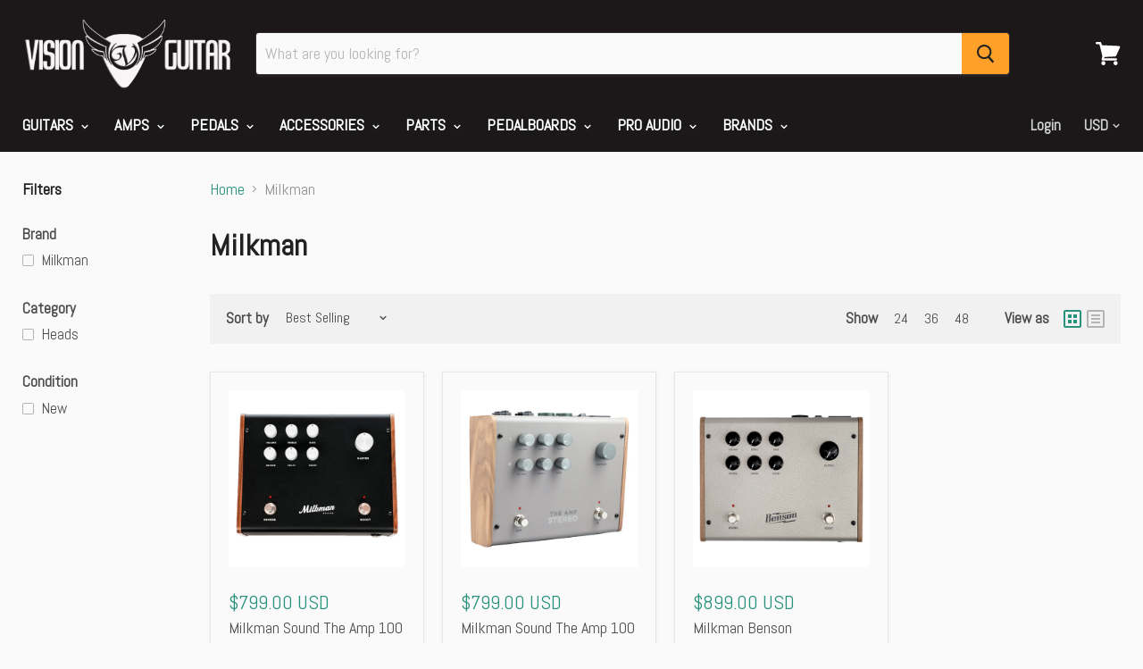

--- FILE ---
content_type: text/html; charset=utf-8
request_url: https://www.visionguitar.com/collections/milkman-1
body_size: 19513
content:
<!doctype html>
<!--[if IE]><html class="no-js no-touch ie9" lang="en"><![endif]-->
<!--[if !IE]><!--><html class="no-js no-touch" lang="en"><!--<![endif]-->
  <head>

    <meta name="google-site-verification" content="yQxs7SK0AbpE916AiZYW7jpnJ1kY8WzSSoCUryCpY7E" />


    <meta charset="utf-8">
    <meta http-equiv="x-ua-compatible" content="IE=edge">

    <title>Milkman — Vision Guitar</title>

    

    

    <link rel="dns-prefetch" href="//fonts.googleapis.com">

    <link rel="canonical" href="https://www.visionguitar.com/collections/milkman-1">
    <meta name="viewport" content="width=device-width">

    
<meta property="og:site_name" content="Vision Guitar">
<meta property="og:url" content="https://www.visionguitar.com/collections/milkman-1">
<meta property="og:title" content="Milkman">
<meta property="og:type" content="website">
<meta property="og:description" content="Vision Guitar is the Bay Area boutique guitar shop. We are authorized dealers for many top-end manufacturers. Vision Guitar is owned and run by local musicians who are passionate about getting the finest quality gear into the hands of musicians. We specialize in quality upgrades for guitar and bass. ">




  <meta name="twitter:card" content="summary">

<meta name="twitter:title" content="Milkman">
<meta name="twitter:description" content="Vision Guitar is the Bay Area boutique guitar shop. We are authorized dealers for many top-end manufacturers. Vision Guitar is owned and run by local musicians who are passionate about getting the finest quality gear into the hands of musicians. We specialize in quality upgrades for guitar and bass. ">


    <script>window.performance && window.performance.mark && window.performance.mark('shopify.content_for_header.start');</script><meta name="google-site-verification" content="LoWFG3QldLP_jw2oDT4ahYQpDAZIaOlIEtWRVD0-YGg">
<meta id="shopify-digital-wallet" name="shopify-digital-wallet" content="/22443885/digital_wallets/dialog">
<meta name="shopify-checkout-api-token" content="75b11d0d38915ac77c0c8d864381fb11">
<meta id="in-context-paypal-metadata" data-shop-id="22443885" data-venmo-supported="false" data-environment="production" data-locale="en_US" data-paypal-v4="true" data-currency="USD">
<link rel="alternate" type="application/atom+xml" title="Feed" href="/collections/milkman-1.atom" />
<link rel="alternate" type="application/json+oembed" href="https://www.visionguitar.com/collections/milkman-1.oembed">
<script async="async" src="/checkouts/internal/preloads.js?locale=en-US"></script>
<link rel="preconnect" href="https://shop.app" crossorigin="anonymous">
<script async="async" src="https://shop.app/checkouts/internal/preloads.js?locale=en-US&shop_id=22443885" crossorigin="anonymous"></script>
<script id="apple-pay-shop-capabilities" type="application/json">{"shopId":22443885,"countryCode":"US","currencyCode":"USD","merchantCapabilities":["supports3DS"],"merchantId":"gid:\/\/shopify\/Shop\/22443885","merchantName":"Vision Guitar","requiredBillingContactFields":["postalAddress","email","phone"],"requiredShippingContactFields":["postalAddress","email","phone"],"shippingType":"shipping","supportedNetworks":["visa","masterCard","amex","discover","elo","jcb"],"total":{"type":"pending","label":"Vision Guitar","amount":"1.00"},"shopifyPaymentsEnabled":true,"supportsSubscriptions":true}</script>
<script id="shopify-features" type="application/json">{"accessToken":"75b11d0d38915ac77c0c8d864381fb11","betas":["rich-media-storefront-analytics"],"domain":"www.visionguitar.com","predictiveSearch":true,"shopId":22443885,"locale":"en"}</script>
<script>var Shopify = Shopify || {};
Shopify.shop = "vision-guitar.myshopify.com";
Shopify.locale = "en";
Shopify.currency = {"active":"USD","rate":"1.0"};
Shopify.country = "US";
Shopify.theme = {"name":"Empire 2025-From Backup 03-04","id":148584137017,"schema_name":"Empire","schema_version":"2.1.2","theme_store_id":838,"role":"main"};
Shopify.theme.handle = "null";
Shopify.theme.style = {"id":null,"handle":null};
Shopify.cdnHost = "www.visionguitar.com/cdn";
Shopify.routes = Shopify.routes || {};
Shopify.routes.root = "/";</script>
<script type="module">!function(o){(o.Shopify=o.Shopify||{}).modules=!0}(window);</script>
<script>!function(o){function n(){var o=[];function n(){o.push(Array.prototype.slice.apply(arguments))}return n.q=o,n}var t=o.Shopify=o.Shopify||{};t.loadFeatures=n(),t.autoloadFeatures=n()}(window);</script>
<script>
  window.ShopifyPay = window.ShopifyPay || {};
  window.ShopifyPay.apiHost = "shop.app\/pay";
  window.ShopifyPay.redirectState = null;
</script>
<script id="shop-js-analytics" type="application/json">{"pageType":"collection"}</script>
<script defer="defer" async type="module" src="//www.visionguitar.com/cdn/shopifycloud/shop-js/modules/v2/client.init-shop-cart-sync_C5BV16lS.en.esm.js"></script>
<script defer="defer" async type="module" src="//www.visionguitar.com/cdn/shopifycloud/shop-js/modules/v2/chunk.common_CygWptCX.esm.js"></script>
<script type="module">
  await import("//www.visionguitar.com/cdn/shopifycloud/shop-js/modules/v2/client.init-shop-cart-sync_C5BV16lS.en.esm.js");
await import("//www.visionguitar.com/cdn/shopifycloud/shop-js/modules/v2/chunk.common_CygWptCX.esm.js");

  window.Shopify.SignInWithShop?.initShopCartSync?.({"fedCMEnabled":true,"windoidEnabled":true});

</script>
<script>
  window.Shopify = window.Shopify || {};
  if (!window.Shopify.featureAssets) window.Shopify.featureAssets = {};
  window.Shopify.featureAssets['shop-js'] = {"shop-cart-sync":["modules/v2/client.shop-cart-sync_ZFArdW7E.en.esm.js","modules/v2/chunk.common_CygWptCX.esm.js"],"init-fed-cm":["modules/v2/client.init-fed-cm_CmiC4vf6.en.esm.js","modules/v2/chunk.common_CygWptCX.esm.js"],"shop-button":["modules/v2/client.shop-button_tlx5R9nI.en.esm.js","modules/v2/chunk.common_CygWptCX.esm.js"],"shop-cash-offers":["modules/v2/client.shop-cash-offers_DOA2yAJr.en.esm.js","modules/v2/chunk.common_CygWptCX.esm.js","modules/v2/chunk.modal_D71HUcav.esm.js"],"init-windoid":["modules/v2/client.init-windoid_sURxWdc1.en.esm.js","modules/v2/chunk.common_CygWptCX.esm.js"],"shop-toast-manager":["modules/v2/client.shop-toast-manager_ClPi3nE9.en.esm.js","modules/v2/chunk.common_CygWptCX.esm.js"],"init-shop-email-lookup-coordinator":["modules/v2/client.init-shop-email-lookup-coordinator_B8hsDcYM.en.esm.js","modules/v2/chunk.common_CygWptCX.esm.js"],"init-shop-cart-sync":["modules/v2/client.init-shop-cart-sync_C5BV16lS.en.esm.js","modules/v2/chunk.common_CygWptCX.esm.js"],"avatar":["modules/v2/client.avatar_BTnouDA3.en.esm.js"],"pay-button":["modules/v2/client.pay-button_FdsNuTd3.en.esm.js","modules/v2/chunk.common_CygWptCX.esm.js"],"init-customer-accounts":["modules/v2/client.init-customer-accounts_DxDtT_ad.en.esm.js","modules/v2/client.shop-login-button_C5VAVYt1.en.esm.js","modules/v2/chunk.common_CygWptCX.esm.js","modules/v2/chunk.modal_D71HUcav.esm.js"],"init-shop-for-new-customer-accounts":["modules/v2/client.init-shop-for-new-customer-accounts_ChsxoAhi.en.esm.js","modules/v2/client.shop-login-button_C5VAVYt1.en.esm.js","modules/v2/chunk.common_CygWptCX.esm.js","modules/v2/chunk.modal_D71HUcav.esm.js"],"shop-login-button":["modules/v2/client.shop-login-button_C5VAVYt1.en.esm.js","modules/v2/chunk.common_CygWptCX.esm.js","modules/v2/chunk.modal_D71HUcav.esm.js"],"init-customer-accounts-sign-up":["modules/v2/client.init-customer-accounts-sign-up_CPSyQ0Tj.en.esm.js","modules/v2/client.shop-login-button_C5VAVYt1.en.esm.js","modules/v2/chunk.common_CygWptCX.esm.js","modules/v2/chunk.modal_D71HUcav.esm.js"],"shop-follow-button":["modules/v2/client.shop-follow-button_Cva4Ekp9.en.esm.js","modules/v2/chunk.common_CygWptCX.esm.js","modules/v2/chunk.modal_D71HUcav.esm.js"],"checkout-modal":["modules/v2/client.checkout-modal_BPM8l0SH.en.esm.js","modules/v2/chunk.common_CygWptCX.esm.js","modules/v2/chunk.modal_D71HUcav.esm.js"],"lead-capture":["modules/v2/client.lead-capture_Bi8yE_yS.en.esm.js","modules/v2/chunk.common_CygWptCX.esm.js","modules/v2/chunk.modal_D71HUcav.esm.js"],"shop-login":["modules/v2/client.shop-login_D6lNrXab.en.esm.js","modules/v2/chunk.common_CygWptCX.esm.js","modules/v2/chunk.modal_D71HUcav.esm.js"],"payment-terms":["modules/v2/client.payment-terms_CZxnsJam.en.esm.js","modules/v2/chunk.common_CygWptCX.esm.js","modules/v2/chunk.modal_D71HUcav.esm.js"]};
</script>
<script id="__st">var __st={"a":22443885,"offset":-28800,"reqid":"dae10a9d-6741-4102-b935-35046bce3538-1768826391","pageurl":"www.visionguitar.com\/collections\/milkman-1","u":"f1111380fd10","p":"collection","rtyp":"collection","rid":466071060793};</script>
<script>window.ShopifyPaypalV4VisibilityTracking = true;</script>
<script id="captcha-bootstrap">!function(){'use strict';const t='contact',e='account',n='new_comment',o=[[t,t],['blogs',n],['comments',n],[t,'customer']],c=[[e,'customer_login'],[e,'guest_login'],[e,'recover_customer_password'],[e,'create_customer']],r=t=>t.map((([t,e])=>`form[action*='/${t}']:not([data-nocaptcha='true']) input[name='form_type'][value='${e}']`)).join(','),a=t=>()=>t?[...document.querySelectorAll(t)].map((t=>t.form)):[];function s(){const t=[...o],e=r(t);return a(e)}const i='password',u='form_key',d=['recaptcha-v3-token','g-recaptcha-response','h-captcha-response',i],f=()=>{try{return window.sessionStorage}catch{return}},m='__shopify_v',_=t=>t.elements[u];function p(t,e,n=!1){try{const o=window.sessionStorage,c=JSON.parse(o.getItem(e)),{data:r}=function(t){const{data:e,action:n}=t;return t[m]||n?{data:e,action:n}:{data:t,action:n}}(c);for(const[e,n]of Object.entries(r))t.elements[e]&&(t.elements[e].value=n);n&&o.removeItem(e)}catch(o){console.error('form repopulation failed',{error:o})}}const l='form_type',E='cptcha';function T(t){t.dataset[E]=!0}const w=window,h=w.document,L='Shopify',v='ce_forms',y='captcha';let A=!1;((t,e)=>{const n=(g='f06e6c50-85a8-45c8-87d0-21a2b65856fe',I='https://cdn.shopify.com/shopifycloud/storefront-forms-hcaptcha/ce_storefront_forms_captcha_hcaptcha.v1.5.2.iife.js',D={infoText:'Protected by hCaptcha',privacyText:'Privacy',termsText:'Terms'},(t,e,n)=>{const o=w[L][v],c=o.bindForm;if(c)return c(t,g,e,D).then(n);var r;o.q.push([[t,g,e,D],n]),r=I,A||(h.body.append(Object.assign(h.createElement('script'),{id:'captcha-provider',async:!0,src:r})),A=!0)});var g,I,D;w[L]=w[L]||{},w[L][v]=w[L][v]||{},w[L][v].q=[],w[L][y]=w[L][y]||{},w[L][y].protect=function(t,e){n(t,void 0,e),T(t)},Object.freeze(w[L][y]),function(t,e,n,w,h,L){const[v,y,A,g]=function(t,e,n){const i=e?o:[],u=t?c:[],d=[...i,...u],f=r(d),m=r(i),_=r(d.filter((([t,e])=>n.includes(e))));return[a(f),a(m),a(_),s()]}(w,h,L),I=t=>{const e=t.target;return e instanceof HTMLFormElement?e:e&&e.form},D=t=>v().includes(t);t.addEventListener('submit',(t=>{const e=I(t);if(!e)return;const n=D(e)&&!e.dataset.hcaptchaBound&&!e.dataset.recaptchaBound,o=_(e),c=g().includes(e)&&(!o||!o.value);(n||c)&&t.preventDefault(),c&&!n&&(function(t){try{if(!f())return;!function(t){const e=f();if(!e)return;const n=_(t);if(!n)return;const o=n.value;o&&e.removeItem(o)}(t);const e=Array.from(Array(32),(()=>Math.random().toString(36)[2])).join('');!function(t,e){_(t)||t.append(Object.assign(document.createElement('input'),{type:'hidden',name:u})),t.elements[u].value=e}(t,e),function(t,e){const n=f();if(!n)return;const o=[...t.querySelectorAll(`input[type='${i}']`)].map((({name:t})=>t)),c=[...d,...o],r={};for(const[a,s]of new FormData(t).entries())c.includes(a)||(r[a]=s);n.setItem(e,JSON.stringify({[m]:1,action:t.action,data:r}))}(t,e)}catch(e){console.error('failed to persist form',e)}}(e),e.submit())}));const S=(t,e)=>{t&&!t.dataset[E]&&(n(t,e.some((e=>e===t))),T(t))};for(const o of['focusin','change'])t.addEventListener(o,(t=>{const e=I(t);D(e)&&S(e,y())}));const B=e.get('form_key'),M=e.get(l),P=B&&M;t.addEventListener('DOMContentLoaded',(()=>{const t=y();if(P)for(const e of t)e.elements[l].value===M&&p(e,B);[...new Set([...A(),...v().filter((t=>'true'===t.dataset.shopifyCaptcha))])].forEach((e=>S(e,t)))}))}(h,new URLSearchParams(w.location.search),n,t,e,['guest_login'])})(!0,!0)}();</script>
<script integrity="sha256-4kQ18oKyAcykRKYeNunJcIwy7WH5gtpwJnB7kiuLZ1E=" data-source-attribution="shopify.loadfeatures" defer="defer" src="//www.visionguitar.com/cdn/shopifycloud/storefront/assets/storefront/load_feature-a0a9edcb.js" crossorigin="anonymous"></script>
<script crossorigin="anonymous" defer="defer" src="//www.visionguitar.com/cdn/shopifycloud/storefront/assets/shopify_pay/storefront-65b4c6d7.js?v=20250812"></script>
<script data-source-attribution="shopify.dynamic_checkout.dynamic.init">var Shopify=Shopify||{};Shopify.PaymentButton=Shopify.PaymentButton||{isStorefrontPortableWallets:!0,init:function(){window.Shopify.PaymentButton.init=function(){};var t=document.createElement("script");t.src="https://www.visionguitar.com/cdn/shopifycloud/portable-wallets/latest/portable-wallets.en.js",t.type="module",document.head.appendChild(t)}};
</script>
<script data-source-attribution="shopify.dynamic_checkout.buyer_consent">
  function portableWalletsHideBuyerConsent(e){var t=document.getElementById("shopify-buyer-consent"),n=document.getElementById("shopify-subscription-policy-button");t&&n&&(t.classList.add("hidden"),t.setAttribute("aria-hidden","true"),n.removeEventListener("click",e))}function portableWalletsShowBuyerConsent(e){var t=document.getElementById("shopify-buyer-consent"),n=document.getElementById("shopify-subscription-policy-button");t&&n&&(t.classList.remove("hidden"),t.removeAttribute("aria-hidden"),n.addEventListener("click",e))}window.Shopify?.PaymentButton&&(window.Shopify.PaymentButton.hideBuyerConsent=portableWalletsHideBuyerConsent,window.Shopify.PaymentButton.showBuyerConsent=portableWalletsShowBuyerConsent);
</script>
<script data-source-attribution="shopify.dynamic_checkout.cart.bootstrap">document.addEventListener("DOMContentLoaded",(function(){function t(){return document.querySelector("shopify-accelerated-checkout-cart, shopify-accelerated-checkout")}if(t())Shopify.PaymentButton.init();else{new MutationObserver((function(e,n){t()&&(Shopify.PaymentButton.init(),n.disconnect())})).observe(document.body,{childList:!0,subtree:!0})}}));
</script>
<link id="shopify-accelerated-checkout-styles" rel="stylesheet" media="screen" href="https://www.visionguitar.com/cdn/shopifycloud/portable-wallets/latest/accelerated-checkout-backwards-compat.css" crossorigin="anonymous">
<style id="shopify-accelerated-checkout-cart">
        #shopify-buyer-consent {
  margin-top: 1em;
  display: inline-block;
  width: 100%;
}

#shopify-buyer-consent.hidden {
  display: none;
}

#shopify-subscription-policy-button {
  background: none;
  border: none;
  padding: 0;
  text-decoration: underline;
  font-size: inherit;
  cursor: pointer;
}

#shopify-subscription-policy-button::before {
  box-shadow: none;
}

      </style>

<script>window.performance && window.performance.mark && window.performance.mark('shopify.content_for_header.end');</script>

    <script>
      document.documentElement.className=document.documentElement.className.replace(/\bno-js\b/,'js');
      if(window.Shopify&&window.Shopify.designMode)document.documentElement.className+=' in-theme-editor';
      if(('ontouchstart' in window)||window.DocumentTouch&&document instanceof DocumentTouch)document.documentElement.className=document.documentElement.className.replace(/\bno-touch\b/,'has-touch');
    </script>

        <link href="//fonts.googleapis.com/css?family=Abel:" rel="stylesheet" type="text/css" media="all" />


    <link href="//www.visionguitar.com/cdn/shop/t/18/assets/theme.scss.css?v=50586739583871029721682107685" rel="stylesheet" type="text/css" media="all" />
  <link href="https://monorail-edge.shopifysvc.com" rel="dns-prefetch">
<script>(function(){if ("sendBeacon" in navigator && "performance" in window) {try {var session_token_from_headers = performance.getEntriesByType('navigation')[0].serverTiming.find(x => x.name == '_s').description;} catch {var session_token_from_headers = undefined;}var session_cookie_matches = document.cookie.match(/_shopify_s=([^;]*)/);var session_token_from_cookie = session_cookie_matches && session_cookie_matches.length === 2 ? session_cookie_matches[1] : "";var session_token = session_token_from_headers || session_token_from_cookie || "";function handle_abandonment_event(e) {var entries = performance.getEntries().filter(function(entry) {return /monorail-edge.shopifysvc.com/.test(entry.name);});if (!window.abandonment_tracked && entries.length === 0) {window.abandonment_tracked = true;var currentMs = Date.now();var navigation_start = performance.timing.navigationStart;var payload = {shop_id: 22443885,url: window.location.href,navigation_start,duration: currentMs - navigation_start,session_token,page_type: "collection"};window.navigator.sendBeacon("https://monorail-edge.shopifysvc.com/v1/produce", JSON.stringify({schema_id: "online_store_buyer_site_abandonment/1.1",payload: payload,metadata: {event_created_at_ms: currentMs,event_sent_at_ms: currentMs}}));}}window.addEventListener('pagehide', handle_abandonment_event);}}());</script>
<script id="web-pixels-manager-setup">(function e(e,d,r,n,o){if(void 0===o&&(o={}),!Boolean(null===(a=null===(i=window.Shopify)||void 0===i?void 0:i.analytics)||void 0===a?void 0:a.replayQueue)){var i,a;window.Shopify=window.Shopify||{};var t=window.Shopify;t.analytics=t.analytics||{};var s=t.analytics;s.replayQueue=[],s.publish=function(e,d,r){return s.replayQueue.push([e,d,r]),!0};try{self.performance.mark("wpm:start")}catch(e){}var l=function(){var e={modern:/Edge?\/(1{2}[4-9]|1[2-9]\d|[2-9]\d{2}|\d{4,})\.\d+(\.\d+|)|Firefox\/(1{2}[4-9]|1[2-9]\d|[2-9]\d{2}|\d{4,})\.\d+(\.\d+|)|Chrom(ium|e)\/(9{2}|\d{3,})\.\d+(\.\d+|)|(Maci|X1{2}).+ Version\/(15\.\d+|(1[6-9]|[2-9]\d|\d{3,})\.\d+)([,.]\d+|)( \(\w+\)|)( Mobile\/\w+|) Safari\/|Chrome.+OPR\/(9{2}|\d{3,})\.\d+\.\d+|(CPU[ +]OS|iPhone[ +]OS|CPU[ +]iPhone|CPU IPhone OS|CPU iPad OS)[ +]+(15[._]\d+|(1[6-9]|[2-9]\d|\d{3,})[._]\d+)([._]\d+|)|Android:?[ /-](13[3-9]|1[4-9]\d|[2-9]\d{2}|\d{4,})(\.\d+|)(\.\d+|)|Android.+Firefox\/(13[5-9]|1[4-9]\d|[2-9]\d{2}|\d{4,})\.\d+(\.\d+|)|Android.+Chrom(ium|e)\/(13[3-9]|1[4-9]\d|[2-9]\d{2}|\d{4,})\.\d+(\.\d+|)|SamsungBrowser\/([2-9]\d|\d{3,})\.\d+/,legacy:/Edge?\/(1[6-9]|[2-9]\d|\d{3,})\.\d+(\.\d+|)|Firefox\/(5[4-9]|[6-9]\d|\d{3,})\.\d+(\.\d+|)|Chrom(ium|e)\/(5[1-9]|[6-9]\d|\d{3,})\.\d+(\.\d+|)([\d.]+$|.*Safari\/(?![\d.]+ Edge\/[\d.]+$))|(Maci|X1{2}).+ Version\/(10\.\d+|(1[1-9]|[2-9]\d|\d{3,})\.\d+)([,.]\d+|)( \(\w+\)|)( Mobile\/\w+|) Safari\/|Chrome.+OPR\/(3[89]|[4-9]\d|\d{3,})\.\d+\.\d+|(CPU[ +]OS|iPhone[ +]OS|CPU[ +]iPhone|CPU IPhone OS|CPU iPad OS)[ +]+(10[._]\d+|(1[1-9]|[2-9]\d|\d{3,})[._]\d+)([._]\d+|)|Android:?[ /-](13[3-9]|1[4-9]\d|[2-9]\d{2}|\d{4,})(\.\d+|)(\.\d+|)|Mobile Safari.+OPR\/([89]\d|\d{3,})\.\d+\.\d+|Android.+Firefox\/(13[5-9]|1[4-9]\d|[2-9]\d{2}|\d{4,})\.\d+(\.\d+|)|Android.+Chrom(ium|e)\/(13[3-9]|1[4-9]\d|[2-9]\d{2}|\d{4,})\.\d+(\.\d+|)|Android.+(UC? ?Browser|UCWEB|U3)[ /]?(15\.([5-9]|\d{2,})|(1[6-9]|[2-9]\d|\d{3,})\.\d+)\.\d+|SamsungBrowser\/(5\.\d+|([6-9]|\d{2,})\.\d+)|Android.+MQ{2}Browser\/(14(\.(9|\d{2,})|)|(1[5-9]|[2-9]\d|\d{3,})(\.\d+|))(\.\d+|)|K[Aa][Ii]OS\/(3\.\d+|([4-9]|\d{2,})\.\d+)(\.\d+|)/},d=e.modern,r=e.legacy,n=navigator.userAgent;return n.match(d)?"modern":n.match(r)?"legacy":"unknown"}(),u="modern"===l?"modern":"legacy",c=(null!=n?n:{modern:"",legacy:""})[u],f=function(e){return[e.baseUrl,"/wpm","/b",e.hashVersion,"modern"===e.buildTarget?"m":"l",".js"].join("")}({baseUrl:d,hashVersion:r,buildTarget:u}),m=function(e){var d=e.version,r=e.bundleTarget,n=e.surface,o=e.pageUrl,i=e.monorailEndpoint;return{emit:function(e){var a=e.status,t=e.errorMsg,s=(new Date).getTime(),l=JSON.stringify({metadata:{event_sent_at_ms:s},events:[{schema_id:"web_pixels_manager_load/3.1",payload:{version:d,bundle_target:r,page_url:o,status:a,surface:n,error_msg:t},metadata:{event_created_at_ms:s}}]});if(!i)return console&&console.warn&&console.warn("[Web Pixels Manager] No Monorail endpoint provided, skipping logging."),!1;try{return self.navigator.sendBeacon.bind(self.navigator)(i,l)}catch(e){}var u=new XMLHttpRequest;try{return u.open("POST",i,!0),u.setRequestHeader("Content-Type","text/plain"),u.send(l),!0}catch(e){return console&&console.warn&&console.warn("[Web Pixels Manager] Got an unhandled error while logging to Monorail."),!1}}}}({version:r,bundleTarget:l,surface:e.surface,pageUrl:self.location.href,monorailEndpoint:e.monorailEndpoint});try{o.browserTarget=l,function(e){var d=e.src,r=e.async,n=void 0===r||r,o=e.onload,i=e.onerror,a=e.sri,t=e.scriptDataAttributes,s=void 0===t?{}:t,l=document.createElement("script"),u=document.querySelector("head"),c=document.querySelector("body");if(l.async=n,l.src=d,a&&(l.integrity=a,l.crossOrigin="anonymous"),s)for(var f in s)if(Object.prototype.hasOwnProperty.call(s,f))try{l.dataset[f]=s[f]}catch(e){}if(o&&l.addEventListener("load",o),i&&l.addEventListener("error",i),u)u.appendChild(l);else{if(!c)throw new Error("Did not find a head or body element to append the script");c.appendChild(l)}}({src:f,async:!0,onload:function(){if(!function(){var e,d;return Boolean(null===(d=null===(e=window.Shopify)||void 0===e?void 0:e.analytics)||void 0===d?void 0:d.initialized)}()){var d=window.webPixelsManager.init(e)||void 0;if(d){var r=window.Shopify.analytics;r.replayQueue.forEach((function(e){var r=e[0],n=e[1],o=e[2];d.publishCustomEvent(r,n,o)})),r.replayQueue=[],r.publish=d.publishCustomEvent,r.visitor=d.visitor,r.initialized=!0}}},onerror:function(){return m.emit({status:"failed",errorMsg:"".concat(f," has failed to load")})},sri:function(e){var d=/^sha384-[A-Za-z0-9+/=]+$/;return"string"==typeof e&&d.test(e)}(c)?c:"",scriptDataAttributes:o}),m.emit({status:"loading"})}catch(e){m.emit({status:"failed",errorMsg:(null==e?void 0:e.message)||"Unknown error"})}}})({shopId: 22443885,storefrontBaseUrl: "https://www.visionguitar.com",extensionsBaseUrl: "https://extensions.shopifycdn.com/cdn/shopifycloud/web-pixels-manager",monorailEndpoint: "https://monorail-edge.shopifysvc.com/unstable/produce_batch",surface: "storefront-renderer",enabledBetaFlags: ["2dca8a86"],webPixelsConfigList: [{"id":"883130681","configuration":"{\"config\":\"{\\\"pixel_id\\\":\\\"GT-NMJ9D2J\\\",\\\"target_country\\\":\\\"US\\\",\\\"gtag_events\\\":[{\\\"type\\\":\\\"purchase\\\",\\\"action_label\\\":\\\"MC-C4588HDTKN\\\"},{\\\"type\\\":\\\"page_view\\\",\\\"action_label\\\":\\\"MC-C4588HDTKN\\\"},{\\\"type\\\":\\\"view_item\\\",\\\"action_label\\\":\\\"MC-C4588HDTKN\\\"}],\\\"enable_monitoring_mode\\\":false}\"}","eventPayloadVersion":"v1","runtimeContext":"OPEN","scriptVersion":"b2a88bafab3e21179ed38636efcd8a93","type":"APP","apiClientId":1780363,"privacyPurposes":[],"dataSharingAdjustments":{"protectedCustomerApprovalScopes":["read_customer_address","read_customer_email","read_customer_name","read_customer_personal_data","read_customer_phone"]}},{"id":"142442809","eventPayloadVersion":"v1","runtimeContext":"LAX","scriptVersion":"1","type":"CUSTOM","privacyPurposes":["MARKETING"],"name":"Meta pixel (migrated)"},{"id":"156827961","eventPayloadVersion":"v1","runtimeContext":"LAX","scriptVersion":"1","type":"CUSTOM","privacyPurposes":["ANALYTICS"],"name":"Google Analytics tag (migrated)"},{"id":"shopify-app-pixel","configuration":"{}","eventPayloadVersion":"v1","runtimeContext":"STRICT","scriptVersion":"0450","apiClientId":"shopify-pixel","type":"APP","privacyPurposes":["ANALYTICS","MARKETING"]},{"id":"shopify-custom-pixel","eventPayloadVersion":"v1","runtimeContext":"LAX","scriptVersion":"0450","apiClientId":"shopify-pixel","type":"CUSTOM","privacyPurposes":["ANALYTICS","MARKETING"]}],isMerchantRequest: false,initData: {"shop":{"name":"Vision Guitar","paymentSettings":{"currencyCode":"USD"},"myshopifyDomain":"vision-guitar.myshopify.com","countryCode":"US","storefrontUrl":"https:\/\/www.visionguitar.com"},"customer":null,"cart":null,"checkout":null,"productVariants":[],"purchasingCompany":null},},"https://www.visionguitar.com/cdn","fcfee988w5aeb613cpc8e4bc33m6693e112",{"modern":"","legacy":""},{"shopId":"22443885","storefrontBaseUrl":"https:\/\/www.visionguitar.com","extensionBaseUrl":"https:\/\/extensions.shopifycdn.com\/cdn\/shopifycloud\/web-pixels-manager","surface":"storefront-renderer","enabledBetaFlags":"[\"2dca8a86\"]","isMerchantRequest":"false","hashVersion":"fcfee988w5aeb613cpc8e4bc33m6693e112","publish":"custom","events":"[[\"page_viewed\",{}],[\"collection_viewed\",{\"collection\":{\"id\":\"466071060793\",\"title\":\"Milkman\",\"productVariants\":[{\"price\":{\"amount\":799.0,\"currencyCode\":\"USD\"},\"product\":{\"title\":\"Milkman Sound The Amp 100\",\"vendor\":\"Milkman Sound\",\"id\":\"4524058443857\",\"untranslatedTitle\":\"Milkman Sound The Amp 100\",\"url\":\"\/products\/milkman-sound-the-amp-100-pre-order\",\"type\":\"Guitar Amps\"},\"id\":\"31957402288209\",\"image\":{\"src\":\"\/\/www.visionguitar.com\/cdn\/shop\/products\/m100.jpg?v=1583609640\"},\"sku\":\"MSM100\",\"title\":\"Default Title\",\"untranslatedTitle\":\"Default Title\"},{\"price\":{\"amount\":799.0,\"currencyCode\":\"USD\"},\"product\":{\"title\":\"Milkman Sound The Amp 100 Stereo\",\"vendor\":\"Milkman Sound\",\"id\":\"8852360855865\",\"untranslatedTitle\":\"Milkman Sound The Amp 100 Stereo\",\"url\":\"\/products\/milkman-sound-the-amp-100-stereo\",\"type\":\"Guitar Amps\"},\"id\":\"47256534286649\",\"image\":{\"src\":\"\/\/www.visionguitar.com\/cdn\/shop\/files\/as1.jpg?v=1697149829\"},\"sku\":\"MSM100S\",\"title\":\"Default Title\",\"untranslatedTitle\":\"Default Title\"},{\"price\":{\"amount\":899.0,\"currencyCode\":\"USD\"},\"product\":{\"title\":\"Milkman Benson Collaboration The Amp 100 Watt Amplifier\",\"vendor\":\"Milkman Sound\",\"id\":\"10016505037113\",\"untranslatedTitle\":\"Milkman Benson Collaboration The Amp 100 Watt Amplifier\",\"url\":\"\/products\/milkman-benson-collaboration-the-amp-100-watt-amplifier\",\"type\":\"Guitar Amps\"},\"id\":\"51271955841337\",\"image\":{\"src\":\"\/\/www.visionguitar.com\/cdn\/shop\/files\/bena1.jpg?v=1761069961\"},\"sku\":\"MSBEN100\",\"title\":\"Default Title\",\"untranslatedTitle\":\"Default Title\"}]}}]]"});</script><script>
  window.ShopifyAnalytics = window.ShopifyAnalytics || {};
  window.ShopifyAnalytics.meta = window.ShopifyAnalytics.meta || {};
  window.ShopifyAnalytics.meta.currency = 'USD';
  var meta = {"products":[{"id":4524058443857,"gid":"gid:\/\/shopify\/Product\/4524058443857","vendor":"Milkman Sound","type":"Guitar Amps","handle":"milkman-sound-the-amp-100-pre-order","variants":[{"id":31957402288209,"price":79900,"name":"Milkman Sound The Amp 100","public_title":null,"sku":"MSM100"}],"remote":false},{"id":8852360855865,"gid":"gid:\/\/shopify\/Product\/8852360855865","vendor":"Milkman Sound","type":"Guitar Amps","handle":"milkman-sound-the-amp-100-stereo","variants":[{"id":47256534286649,"price":79900,"name":"Milkman Sound The Amp 100 Stereo","public_title":null,"sku":"MSM100S"}],"remote":false},{"id":10016505037113,"gid":"gid:\/\/shopify\/Product\/10016505037113","vendor":"Milkman Sound","type":"Guitar Amps","handle":"milkman-benson-collaboration-the-amp-100-watt-amplifier","variants":[{"id":51271955841337,"price":89900,"name":"Milkman Benson Collaboration The Amp 100 Watt Amplifier","public_title":null,"sku":"MSBEN100"}],"remote":false}],"page":{"pageType":"collection","resourceType":"collection","resourceId":466071060793,"requestId":"dae10a9d-6741-4102-b935-35046bce3538-1768826391"}};
  for (var attr in meta) {
    window.ShopifyAnalytics.meta[attr] = meta[attr];
  }
</script>
<script class="analytics">
  (function () {
    var customDocumentWrite = function(content) {
      var jquery = null;

      if (window.jQuery) {
        jquery = window.jQuery;
      } else if (window.Checkout && window.Checkout.$) {
        jquery = window.Checkout.$;
      }

      if (jquery) {
        jquery('body').append(content);
      }
    };

    var hasLoggedConversion = function(token) {
      if (token) {
        return document.cookie.indexOf('loggedConversion=' + token) !== -1;
      }
      return false;
    }

    var setCookieIfConversion = function(token) {
      if (token) {
        var twoMonthsFromNow = new Date(Date.now());
        twoMonthsFromNow.setMonth(twoMonthsFromNow.getMonth() + 2);

        document.cookie = 'loggedConversion=' + token + '; expires=' + twoMonthsFromNow;
      }
    }

    var trekkie = window.ShopifyAnalytics.lib = window.trekkie = window.trekkie || [];
    if (trekkie.integrations) {
      return;
    }
    trekkie.methods = [
      'identify',
      'page',
      'ready',
      'track',
      'trackForm',
      'trackLink'
    ];
    trekkie.factory = function(method) {
      return function() {
        var args = Array.prototype.slice.call(arguments);
        args.unshift(method);
        trekkie.push(args);
        return trekkie;
      };
    };
    for (var i = 0; i < trekkie.methods.length; i++) {
      var key = trekkie.methods[i];
      trekkie[key] = trekkie.factory(key);
    }
    trekkie.load = function(config) {
      trekkie.config = config || {};
      trekkie.config.initialDocumentCookie = document.cookie;
      var first = document.getElementsByTagName('script')[0];
      var script = document.createElement('script');
      script.type = 'text/javascript';
      script.onerror = function(e) {
        var scriptFallback = document.createElement('script');
        scriptFallback.type = 'text/javascript';
        scriptFallback.onerror = function(error) {
                var Monorail = {
      produce: function produce(monorailDomain, schemaId, payload) {
        var currentMs = new Date().getTime();
        var event = {
          schema_id: schemaId,
          payload: payload,
          metadata: {
            event_created_at_ms: currentMs,
            event_sent_at_ms: currentMs
          }
        };
        return Monorail.sendRequest("https://" + monorailDomain + "/v1/produce", JSON.stringify(event));
      },
      sendRequest: function sendRequest(endpointUrl, payload) {
        // Try the sendBeacon API
        if (window && window.navigator && typeof window.navigator.sendBeacon === 'function' && typeof window.Blob === 'function' && !Monorail.isIos12()) {
          var blobData = new window.Blob([payload], {
            type: 'text/plain'
          });

          if (window.navigator.sendBeacon(endpointUrl, blobData)) {
            return true;
          } // sendBeacon was not successful

        } // XHR beacon

        var xhr = new XMLHttpRequest();

        try {
          xhr.open('POST', endpointUrl);
          xhr.setRequestHeader('Content-Type', 'text/plain');
          xhr.send(payload);
        } catch (e) {
          console.log(e);
        }

        return false;
      },
      isIos12: function isIos12() {
        return window.navigator.userAgent.lastIndexOf('iPhone; CPU iPhone OS 12_') !== -1 || window.navigator.userAgent.lastIndexOf('iPad; CPU OS 12_') !== -1;
      }
    };
    Monorail.produce('monorail-edge.shopifysvc.com',
      'trekkie_storefront_load_errors/1.1',
      {shop_id: 22443885,
      theme_id: 148584137017,
      app_name: "storefront",
      context_url: window.location.href,
      source_url: "//www.visionguitar.com/cdn/s/trekkie.storefront.cd680fe47e6c39ca5d5df5f0a32d569bc48c0f27.min.js"});

        };
        scriptFallback.async = true;
        scriptFallback.src = '//www.visionguitar.com/cdn/s/trekkie.storefront.cd680fe47e6c39ca5d5df5f0a32d569bc48c0f27.min.js';
        first.parentNode.insertBefore(scriptFallback, first);
      };
      script.async = true;
      script.src = '//www.visionguitar.com/cdn/s/trekkie.storefront.cd680fe47e6c39ca5d5df5f0a32d569bc48c0f27.min.js';
      first.parentNode.insertBefore(script, first);
    };
    trekkie.load(
      {"Trekkie":{"appName":"storefront","development":false,"defaultAttributes":{"shopId":22443885,"isMerchantRequest":null,"themeId":148584137017,"themeCityHash":"3113908859376254375","contentLanguage":"en","currency":"USD","eventMetadataId":"59079a04-d205-4adb-b667-5becdb16aaf3"},"isServerSideCookieWritingEnabled":true,"monorailRegion":"shop_domain","enabledBetaFlags":["65f19447"]},"Session Attribution":{},"S2S":{"facebookCapiEnabled":false,"source":"trekkie-storefront-renderer","apiClientId":580111}}
    );

    var loaded = false;
    trekkie.ready(function() {
      if (loaded) return;
      loaded = true;

      window.ShopifyAnalytics.lib = window.trekkie;

      var originalDocumentWrite = document.write;
      document.write = customDocumentWrite;
      try { window.ShopifyAnalytics.merchantGoogleAnalytics.call(this); } catch(error) {};
      document.write = originalDocumentWrite;

      window.ShopifyAnalytics.lib.page(null,{"pageType":"collection","resourceType":"collection","resourceId":466071060793,"requestId":"dae10a9d-6741-4102-b935-35046bce3538-1768826391","shopifyEmitted":true});

      var match = window.location.pathname.match(/checkouts\/(.+)\/(thank_you|post_purchase)/)
      var token = match? match[1]: undefined;
      if (!hasLoggedConversion(token)) {
        setCookieIfConversion(token);
        window.ShopifyAnalytics.lib.track("Viewed Product Category",{"currency":"USD","category":"Collection: milkman-1","collectionName":"milkman-1","collectionId":466071060793,"nonInteraction":true},undefined,undefined,{"shopifyEmitted":true});
      }
    });


        var eventsListenerScript = document.createElement('script');
        eventsListenerScript.async = true;
        eventsListenerScript.src = "//www.visionguitar.com/cdn/shopifycloud/storefront/assets/shop_events_listener-3da45d37.js";
        document.getElementsByTagName('head')[0].appendChild(eventsListenerScript);

})();</script>
  <script>
  if (!window.ga || (window.ga && typeof window.ga !== 'function')) {
    window.ga = function ga() {
      (window.ga.q = window.ga.q || []).push(arguments);
      if (window.Shopify && window.Shopify.analytics && typeof window.Shopify.analytics.publish === 'function') {
        window.Shopify.analytics.publish("ga_stub_called", {}, {sendTo: "google_osp_migration"});
      }
      console.error("Shopify's Google Analytics stub called with:", Array.from(arguments), "\nSee https://help.shopify.com/manual/promoting-marketing/pixels/pixel-migration#google for more information.");
    };
    if (window.Shopify && window.Shopify.analytics && typeof window.Shopify.analytics.publish === 'function') {
      window.Shopify.analytics.publish("ga_stub_initialized", {}, {sendTo: "google_osp_migration"});
    }
  }
</script>
<script
  defer
  src="https://www.visionguitar.com/cdn/shopifycloud/perf-kit/shopify-perf-kit-3.0.4.min.js"
  data-application="storefront-renderer"
  data-shop-id="22443885"
  data-render-region="gcp-us-central1"
  data-page-type="collection"
  data-theme-instance-id="148584137017"
  data-theme-name="Empire"
  data-theme-version="2.1.2"
  data-monorail-region="shop_domain"
  data-resource-timing-sampling-rate="10"
  data-shs="true"
  data-shs-beacon="true"
  data-shs-export-with-fetch="true"
  data-shs-logs-sample-rate="1"
  data-shs-beacon-endpoint="https://www.visionguitar.com/api/collect"
></script>
</head>

  <body>
    <div id="shopify-section-static-header" class="shopify-section site-header-wrapper"><script
  type="application/json"
  data-section-id="static-header"
  data-section-type="static-header"
  data-section-data>
  {
    "settings": {
      "sticky_header": true,
      "live_search": {
        "enable": true,
        "enable_images": true,
        "enable_content": false,
        "money_format": "${{amount}}",
        "context": {
          "view_all_results": "View all results",
          "view_all_products": "View all products",
          "chevron": "\u003csvgaria-hidden=\"true\"focusable=\"false\"role=\"presentation\"xmlns=\"http:\/\/www.w3.org\/2000\/svg\"width=\"8\"height=\"6\"viewBox=\"0 0 8 6\"\u003e\u003cg fill=\"currentColor\" fill-rule=\"evenodd\"\u003e\u003cpolygon class=\"icon-chevron-down-left\" points=\"4 5.371 7.668 1.606 6.665 .629 4 3.365\"\/\u003e\u003cpolygon class=\"icon-chevron-down-right\" points=\"4 3.365 1.335 .629 1.335 .629 .332 1.606 4 5.371\"\/\u003e\u003c\/g\u003e\u003c\/svg\u003e",
          "content_results": {
            "title": "Pages \u0026amp; Posts",
            "no_results": "No results."
          },
          "no_results_products": {
            "title": "No products for “*terms*”.",
            "message": "Sorry, we couldn’t find any matches."
          }
        }
      }
    },
    "currency": {
      "enable": true,
      "shop_currency": "USD",
      "default_currency": "USD",
      "display_format": "money_with_currency_format",
      "money_format": "${{amount}} USD",
      "money_format_no_currency": "${{amount}}",
      "money_format_currency": "${{amount}} USD"
    }
  }
</script>

<style>
  .announcement-bar {
    color: #ffffff;
    background: #29927d;
  }
</style>










<section
  class="site-header"
  data-site-header-main
  data-site-header-sticky>
  <div class="site-header-menu-toggle">
    <a class="site-header-menu-toggle--button" href="#" data-menu-toggle>
      <span class="toggle-icon--bar toggle-icon--bar-top"></span>
      <span class="toggle-icon--bar toggle-icon--bar-middle"></span>
      <span class="toggle-icon--bar toggle-icon--bar-bottom"></span>
      <span class="show-for-sr">Menu</span>
    </a>
  </div>

  <div
    class="
      site-header-main
      
    "
  >
    <div class="site-header-logo">
      <a
        class="site-logo"
        href="/">
        
          
          
          
          
          
          
          <img
            class="site-logo-image"
            src="//www.visionguitar.com/cdn/shop/files/VG-All-White-enhanced_x250.png?v=1613679518"
            style="max-width: 250px; max-height: 80px;"
            
              srcset="//www.visionguitar.com/cdn/shop/files/VG-All-White-enhanced_x250@2x.png?v=1613679518 2x"
            
            alt="">
        
      </a>
    </div>

    



<div class="site-header-search" data-live-search>
  <form
    class="site-header-search-form form-fields-inline"
    action="/search"
    method="get"
    data-live-search-form>
    <input type="hidden" name="type" value="product">
    <div class="form-field no-label">
      <input
        class="form-field-input site-header-search-form-field"
        type="text"
        name="q"
        aria-label="Search"
        placeholder="What are you looking for?"
        
        autocomplete="off"
        data-live-search-input>
      <button
        class="site-header-takeover-cancel"
        type="button"
        data-live-search-takeover-cancel>
        Cancel
      </button>

      <button
        class="site-header-search-button button-primary"
        type="button"
        aria-label="Search"
        data-live-search-submit
      >
        <span class="search-icon search-icon--inactive">
          <svg
  aria-hidden="true"
  focusable="false"
  role="presentation"
  xmlns="http://www.w3.org/2000/svg"
  width="20"
  height="21"
  viewBox="0 0 20 21"
>
  <path fill="currentColor" fill-rule="evenodd" d="M12.514 14.906a8.264 8.264 0 0 1-4.322 1.21C3.668 16.116 0 12.513 0 8.07 0 3.626 3.668.023 8.192.023c4.525 0 8.193 3.603 8.193 8.047 0 2.033-.769 3.89-2.035 5.307l4.999 5.552-1.775 1.597-5.06-5.62zm-4.322-.843c3.37 0 6.102-2.684 6.102-5.993 0-3.31-2.732-5.994-6.102-5.994S2.09 4.76 2.09 8.07c0 3.31 2.732 5.993 6.102 5.993z"/>
</svg>
        </span>
        <span class="search-icon search-icon--active">
          <svg
  aria-hidden="true"
  focusable="false"
  role="presentation"
  width="26"
  height="26"
  viewBox="0 0 26 26"
  xmlns="http://www.w3.org/2000/svg"
>
  <g fill-rule="nonzero" fill="currentColor">
    <path d="M13 26C5.82 26 0 20.18 0 13S5.82 0 13 0s13 5.82 13 13-5.82 13-13 13zm0-3.852a9.148 9.148 0 1 0 0-18.296 9.148 9.148 0 0 0 0 18.296z" opacity=".29"/><path d="M13 26c7.18 0 13-5.82 13-13a1.926 1.926 0 0 0-3.852 0A9.148 9.148 0 0 1 13 22.148 1.926 1.926 0 0 0 13 26z"/>
  </g>
</svg>
        </span>
      </button>
    </div>

    <div class="search-flydown" data-live-search-flydown>
      <div class="search-flydown--placeholder" data-live-search-placeholder>
        <div class="search-flydown--product-items">
          
            <a class="search-flydown--product search-flydown--product" href="#">
              
                <div class="search-flydown--product-image">
                  <svg class="placeholder--image placeholder--content-image" xmlns="http://www.w3.org/2000/svg" viewBox="0 0 525.5 525.5"><path d="M324.5 212.7H203c-1.6 0-2.8 1.3-2.8 2.8V308c0 1.6 1.3 2.8 2.8 2.8h121.6c1.6 0 2.8-1.3 2.8-2.8v-92.5c0-1.6-1.3-2.8-2.9-2.8zm1.1 95.3c0 .6-.5 1.1-1.1 1.1H203c-.6 0-1.1-.5-1.1-1.1v-92.5c0-.6.5-1.1 1.1-1.1h121.6c.6 0 1.1.5 1.1 1.1V308z"/><path d="M210.4 299.5H240v.1s.1 0 .2-.1h75.2v-76.2h-105v76.2zm1.8-7.2l20-20c1.6-1.6 3.8-2.5 6.1-2.5s4.5.9 6.1 2.5l1.5 1.5 16.8 16.8c-12.9 3.3-20.7 6.3-22.8 7.2h-27.7v-5.5zm101.5-10.1c-20.1 1.7-36.7 4.8-49.1 7.9l-16.9-16.9 26.3-26.3c1.6-1.6 3.8-2.5 6.1-2.5s4.5.9 6.1 2.5l27.5 27.5v7.8zm-68.9 15.5c9.7-3.5 33.9-10.9 68.9-13.8v13.8h-68.9zm68.9-72.7v46.8l-26.2-26.2c-1.9-1.9-4.5-3-7.3-3s-5.4 1.1-7.3 3l-26.3 26.3-.9-.9c-1.9-1.9-4.5-3-7.3-3s-5.4 1.1-7.3 3l-18.8 18.8V225h101.4z"/><path d="M232.8 254c4.6 0 8.3-3.7 8.3-8.3s-3.7-8.3-8.3-8.3-8.3 3.7-8.3 8.3 3.7 8.3 8.3 8.3zm0-14.9c3.6 0 6.6 2.9 6.6 6.6s-2.9 6.6-6.6 6.6-6.6-2.9-6.6-6.6 3-6.6 6.6-6.6z"/></svg>
                </div>
              

              <div class="search-flydown--product-text">
                <span class="search-flydown--product-title placeholder--content-text"></span>
                <span class="search-flydown--product-price placeholder--content-text"></span>
              </div>
            </a>
          
            <a class="search-flydown--product search-flydown--product" href="#">
              
                <div class="search-flydown--product-image">
                  <svg class="placeholder--image placeholder--content-image" xmlns="http://www.w3.org/2000/svg" viewBox="0 0 525.5 525.5"><path d="M324.5 212.7H203c-1.6 0-2.8 1.3-2.8 2.8V308c0 1.6 1.3 2.8 2.8 2.8h121.6c1.6 0 2.8-1.3 2.8-2.8v-92.5c0-1.6-1.3-2.8-2.9-2.8zm1.1 95.3c0 .6-.5 1.1-1.1 1.1H203c-.6 0-1.1-.5-1.1-1.1v-92.5c0-.6.5-1.1 1.1-1.1h121.6c.6 0 1.1.5 1.1 1.1V308z"/><path d="M210.4 299.5H240v.1s.1 0 .2-.1h75.2v-76.2h-105v76.2zm1.8-7.2l20-20c1.6-1.6 3.8-2.5 6.1-2.5s4.5.9 6.1 2.5l1.5 1.5 16.8 16.8c-12.9 3.3-20.7 6.3-22.8 7.2h-27.7v-5.5zm101.5-10.1c-20.1 1.7-36.7 4.8-49.1 7.9l-16.9-16.9 26.3-26.3c1.6-1.6 3.8-2.5 6.1-2.5s4.5.9 6.1 2.5l27.5 27.5v7.8zm-68.9 15.5c9.7-3.5 33.9-10.9 68.9-13.8v13.8h-68.9zm68.9-72.7v46.8l-26.2-26.2c-1.9-1.9-4.5-3-7.3-3s-5.4 1.1-7.3 3l-26.3 26.3-.9-.9c-1.9-1.9-4.5-3-7.3-3s-5.4 1.1-7.3 3l-18.8 18.8V225h101.4z"/><path d="M232.8 254c4.6 0 8.3-3.7 8.3-8.3s-3.7-8.3-8.3-8.3-8.3 3.7-8.3 8.3 3.7 8.3 8.3 8.3zm0-14.9c3.6 0 6.6 2.9 6.6 6.6s-2.9 6.6-6.6 6.6-6.6-2.9-6.6-6.6 3-6.6 6.6-6.6z"/></svg>
                </div>
              

              <div class="search-flydown--product-text">
                <span class="search-flydown--product-title placeholder--content-text"></span>
                <span class="search-flydown--product-price placeholder--content-text"></span>
              </div>
            </a>
          
            <a class="search-flydown--product search-flydown--product" href="#">
              
                <div class="search-flydown--product-image">
                  <svg class="placeholder--image placeholder--content-image" xmlns="http://www.w3.org/2000/svg" viewBox="0 0 525.5 525.5"><path d="M324.5 212.7H203c-1.6 0-2.8 1.3-2.8 2.8V308c0 1.6 1.3 2.8 2.8 2.8h121.6c1.6 0 2.8-1.3 2.8-2.8v-92.5c0-1.6-1.3-2.8-2.9-2.8zm1.1 95.3c0 .6-.5 1.1-1.1 1.1H203c-.6 0-1.1-.5-1.1-1.1v-92.5c0-.6.5-1.1 1.1-1.1h121.6c.6 0 1.1.5 1.1 1.1V308z"/><path d="M210.4 299.5H240v.1s.1 0 .2-.1h75.2v-76.2h-105v76.2zm1.8-7.2l20-20c1.6-1.6 3.8-2.5 6.1-2.5s4.5.9 6.1 2.5l1.5 1.5 16.8 16.8c-12.9 3.3-20.7 6.3-22.8 7.2h-27.7v-5.5zm101.5-10.1c-20.1 1.7-36.7 4.8-49.1 7.9l-16.9-16.9 26.3-26.3c1.6-1.6 3.8-2.5 6.1-2.5s4.5.9 6.1 2.5l27.5 27.5v7.8zm-68.9 15.5c9.7-3.5 33.9-10.9 68.9-13.8v13.8h-68.9zm68.9-72.7v46.8l-26.2-26.2c-1.9-1.9-4.5-3-7.3-3s-5.4 1.1-7.3 3l-26.3 26.3-.9-.9c-1.9-1.9-4.5-3-7.3-3s-5.4 1.1-7.3 3l-18.8 18.8V225h101.4z"/><path d="M232.8 254c4.6 0 8.3-3.7 8.3-8.3s-3.7-8.3-8.3-8.3-8.3 3.7-8.3 8.3 3.7 8.3 8.3 8.3zm0-14.9c3.6 0 6.6 2.9 6.6 6.6s-2.9 6.6-6.6 6.6-6.6-2.9-6.6-6.6 3-6.6 6.6-6.6z"/></svg>
                </div>
              

              <div class="search-flydown--product-text">
                <span class="search-flydown--product-title placeholder--content-text"></span>
                <span class="search-flydown--product-price placeholder--content-text"></span>
              </div>
            </a>
          
        </div>
      </div>

      <div class="search-flydown--results " data-live-search-results></div>

      
    </div>
  </form>
</div>


    
  </div>

  <div class="site-header-cart">
    <a class="site-header-cart--button" href="/cart">
      <span
        class="site-header-cart--count "
        data-header-cart-count="">
      </span>

      <svg
  aria-hidden="true"
  focusable="false"
  role="presentation"
  width="28"
  height="26"
  viewBox="0 10 28 26"
  xmlns="http://www.w3.org/2000/svg"
>
  <path fill="currentColor" fill-rule="evenodd" d="M26.15 14.488L6.977 13.59l-.666-2.661C6.159 10.37 5.704 10 5.127 10H1.213C.547 10 0 10.558 0 11.238c0 .68.547 1.238 1.213 1.238h2.974l3.337 13.249-.82 3.465c-.092.371 0 .774.212 1.053.243.31.576.465.94.465H22.72c.667 0 1.214-.558 1.214-1.239 0-.68-.547-1.238-1.214-1.238H9.434l.333-1.423 12.135-.589c.455-.03.85-.31 1.032-.712l4.247-9.286c.181-.34.151-.774-.06-1.144-.212-.34-.577-.589-.97-.589zM22.297 36c-1.256 0-2.275-1.04-2.275-2.321 0-1.282 1.019-2.322 2.275-2.322s2.275 1.04 2.275 2.322c0 1.281-1.02 2.321-2.275 2.321zM10.92 33.679C10.92 34.96 9.9 36 8.646 36 7.39 36 6.37 34.96 6.37 33.679c0-1.282 1.019-2.322 2.275-2.322s2.275 1.04 2.275 2.322z"/>
</svg>
      <span class="show-for-sr">View cart</span>
    </a>
  </div>
</section><div class="site-navigation-wrapper
  
    site-navigation--has-actions
  
" data-site-navigation id="site-header-nav">
  <nav
    class="site-navigation"
    aria-label="Desktop navigation"
  >
    



<ul
  class="navmenu  navmenu-depth-1  "
  
  aria-label="Main Menu"
>
  
    
    

    
    

    

    

    
<li
        class="navmenu-item        navmenu-item-parent        navmenu-id-guitars        "
        data-navmenu-trigger
        
        
      >
        <a
          class="navmenu-link navmenu-link-parent "
          href="/"
          
            aria-haspopup="true"
            aria-expanded="false"
          
        >
          GUITARS

          
            <span class="navmenu-icon navmenu-icon-depth-1">
              <svg
  aria-hidden="true"
  focusable="false"
  role="presentation"
  xmlns="http://www.w3.org/2000/svg"
  width="8"
  height="6"
  viewBox="0 0 8 6"
>
  <g fill="currentColor" fill-rule="evenodd">
    <polygon class="icon-chevron-down-left" points="4 5.371 7.668 1.606 6.665 .629 4 3.365"/>
    <polygon class="icon-chevron-down-right" points="4 3.365 1.335 .629 1.335 .629 .332 1.606 4 5.371"/>
  </g>
</svg>

            </span>
          
        </a>

        
          



<ul
  class="navmenu  navmenu-depth-2  navmenu-submenu"
  data-navmenu-submenu
  aria-label="GUITARS"
>
  
    
    

    
    

    

    

    
      <li class="navmenu-item navmenu-id-suhr">
        <a
          class="navmenu-link "
          href="/collections/suhr"
        >
          Suhr 
        </a>
      </li>
    
  
    
    

    
    

    

    

    
      <li class="navmenu-item navmenu-id-nash">
        <a
          class="navmenu-link "
          href="/collections/nash"
        >
          Nash
        </a>
      </li>
    
  
    
    

    
    

    

    

    
      <li class="navmenu-item navmenu-id-xotic">
        <a
          class="navmenu-link "
          href="/collections/xotic-guitars"
        >
          Xotic 
        </a>
      </li>
    
  
    
    

    
    

    

    

    
      <li class="navmenu-item navmenu-id-heritage">
        <a
          class="navmenu-link "
          href="/collections/heritage"
        >
          Heritage
        </a>
      </li>
    
  
    
    

    
    

    

    

    
      <li class="navmenu-item navmenu-id-prs">
        <a
          class="navmenu-link "
          href="/collections/prs-guitar"
        >
          PRS
        </a>
      </li>
    
  
    
    

    
    

    

    

    
      <li class="navmenu-item navmenu-id-mikagi">
        <a
          class="navmenu-link "
          href="/collections/mikagi-guitar"
        >
          Mikagi 
        </a>
      </li>
    
  
</ul>

        
      </li>
    
  
    
    

    
    

    

    

    
<li
        class="navmenu-item        navmenu-item-parent        navmenu-id-amps        "
        data-navmenu-trigger
        
        
      >
        <a
          class="navmenu-link navmenu-link-parent "
          href="/"
          
            aria-haspopup="true"
            aria-expanded="false"
          
        >
          AMPS

          
            <span class="navmenu-icon navmenu-icon-depth-1">
              <svg
  aria-hidden="true"
  focusable="false"
  role="presentation"
  xmlns="http://www.w3.org/2000/svg"
  width="8"
  height="6"
  viewBox="0 0 8 6"
>
  <g fill="currentColor" fill-rule="evenodd">
    <polygon class="icon-chevron-down-left" points="4 5.371 7.668 1.606 6.665 .629 4 3.365"/>
    <polygon class="icon-chevron-down-right" points="4 3.365 1.335 .629 1.335 .629 .332 1.606 4 5.371"/>
  </g>
</svg>

            </span>
          
        </a>

        
          



<ul
  class="navmenu  navmenu-depth-2  navmenu-submenu"
  data-navmenu-submenu
  aria-label="AMPS"
>
  
    
    

    
    

    

    

    
      <li class="navmenu-item navmenu-id-guitar-amps">
        <a
          class="navmenu-link "
          href="/collections/guitars-amps"
        >
          Guitar Amps
        </a>
      </li>
    
  
    
    

    
    

    

    

    
      <li class="navmenu-item navmenu-id-bass-amps">
        <a
          class="navmenu-link "
          href="/collections/bass-amps"
        >
          Bass Amps
        </a>
      </li>
    
  
    
    

    
    

    

    

    
      <li class="navmenu-item navmenu-id-attenuators">
        <a
          class="navmenu-link "
          href="/collections/attenuators"
        >
          Attenuators
        </a>
      </li>
    
  
    
    

    
    

    

    

    
      <li class="navmenu-item navmenu-id-keyboard-amps">
        <a
          class="navmenu-link "
          href="/collections/keyboard-amps"
        >
          Keyboard Amps
        </a>
      </li>
    
  
</ul>

        
      </li>
    
  
    
    

    
    

    

    

    
<li
        class="navmenu-item        navmenu-item-parent        navmenu-id-pedals        "
        data-navmenu-trigger
        
        
      >
        <a
          class="navmenu-link navmenu-link-parent "
          href="/collections/pedals"
          
            aria-haspopup="true"
            aria-expanded="false"
          
        >
          PEDALS

          
            <span class="navmenu-icon navmenu-icon-depth-1">
              <svg
  aria-hidden="true"
  focusable="false"
  role="presentation"
  xmlns="http://www.w3.org/2000/svg"
  width="8"
  height="6"
  viewBox="0 0 8 6"
>
  <g fill="currentColor" fill-rule="evenodd">
    <polygon class="icon-chevron-down-left" points="4 5.371 7.668 1.606 6.665 .629 4 3.365"/>
    <polygon class="icon-chevron-down-right" points="4 3.365 1.335 .629 1.335 .629 .332 1.606 4 5.371"/>
  </g>
</svg>

            </span>
          
        </a>

        
          



<ul
  class="navmenu  navmenu-depth-2  navmenu-submenu"
  data-navmenu-submenu
  aria-label="PEDALS"
>
  
    
    

    
    

    

    

    
      <li class="navmenu-item navmenu-id-pedals">
        <a
          class="navmenu-link "
          href="/collections/pedals"
        >
          Pedals
        </a>
      </li>
    
  
    
    

    
    

    

    

    
      <li class="navmenu-item navmenu-id-bass-pedals">
        <a
          class="navmenu-link "
          href="/collections/bass-pedals"
        >
          Bass Pedals
        </a>
      </li>
    
  
</ul>

        
      </li>
    
  
    
    

    
    

    

    

    
<li
        class="navmenu-item        navmenu-item-parent        navmenu-id-accessories        "
        data-navmenu-trigger
        
        
      >
        <a
          class="navmenu-link navmenu-link-parent "
          href="/collections/accessories"
          
            aria-haspopup="true"
            aria-expanded="false"
          
        >
          ACCESSORIES

          
            <span class="navmenu-icon navmenu-icon-depth-1">
              <svg
  aria-hidden="true"
  focusable="false"
  role="presentation"
  xmlns="http://www.w3.org/2000/svg"
  width="8"
  height="6"
  viewBox="0 0 8 6"
>
  <g fill="currentColor" fill-rule="evenodd">
    <polygon class="icon-chevron-down-left" points="4 5.371 7.668 1.606 6.665 .629 4 3.365"/>
    <polygon class="icon-chevron-down-right" points="4 3.365 1.335 .629 1.335 .629 .332 1.606 4 5.371"/>
  </g>
</svg>

            </span>
          
        </a>

        
          



<ul
  class="navmenu  navmenu-depth-2  navmenu-submenu"
  data-navmenu-submenu
  aria-label="ACCESSORIES"
>
  
    
    

    
    

    

    

    
      <li class="navmenu-item navmenu-id-cables">
        <a
          class="navmenu-link "
          href="/collections/cables"
        >
          Cables
        </a>
      </li>
    
  
    
    

    
    

    

    

    
      <li class="navmenu-item navmenu-id-capos">
        <a
          class="navmenu-link "
          href="/collections/capos"
        >
          Capos
        </a>
      </li>
    
  
    
    

    
    

    

    

    
      <li class="navmenu-item navmenu-id-cases">
        <a
          class="navmenu-link "
          href="/collections/cases"
        >
          Cases
        </a>
      </li>
    
  
    
    

    
    

    

    

    
      <li class="navmenu-item navmenu-id-gifts">
        <a
          class="navmenu-link "
          href="/collections/gifts"
        >
          Gifts
        </a>
      </li>
    
  
    
    

    
    

    

    

    
      <li class="navmenu-item navmenu-id-guitar-cleaning-care">
        <a
          class="navmenu-link "
          href="/collections/guitar-cleaning-care"
        >
          Guitar Cleaning & Care
        </a>
      </li>
    
  
    
    

    
    

    

    

    
      <li class="navmenu-item navmenu-id-picks">
        <a
          class="navmenu-link "
          href="/collections/picks"
        >
          Picks
        </a>
      </li>
    
  
    
    

    
    

    

    

    
      <li class="navmenu-item navmenu-id-power-batteries">
        <a
          class="navmenu-link "
          href="/collections/power-batteries"
        >
          Power & Batteries
        </a>
      </li>
    
  
    
    

    
    

    

    

    
      <li class="navmenu-item navmenu-id-slides">
        <a
          class="navmenu-link "
          href="/collections/slides"
        >
          Slides
        </a>
      </li>
    
  
    
    

    
    

    

    

    
      <li class="navmenu-item navmenu-id-stands">
        <a
          class="navmenu-link "
          href="/collections/stands"
        >
          Stands
        </a>
      </li>
    
  
    
    

    
    

    

    

    
      <li class="navmenu-item navmenu-id-straps">
        <a
          class="navmenu-link "
          href="/collections/straps"
        >
          Straps
        </a>
      </li>
    
  
    
    

    
    

    

    

    
      <li class="navmenu-item navmenu-id-strings">
        <a
          class="navmenu-link "
          href="/collections/strings"
        >
          Strings
        </a>
      </li>
    
  
    
    

    
    

    

    

    
      <li class="navmenu-item navmenu-id-tools">
        <a
          class="navmenu-link "
          href="/collections/tools"
        >
          Tools
        </a>
      </li>
    
  
    
    

    
    

    

    

    
      <li class="navmenu-item navmenu-id-tuners-metronomes">
        <a
          class="navmenu-link "
          href="/collections/tuners-metronomes"
        >
          Tuners & Metronomes
        </a>
      </li>
    
  
</ul>

        
      </li>
    
  
    
    

    
    

    

    

    
<li
        class="navmenu-item        navmenu-item-parent        navmenu-id-parts        "
        data-navmenu-trigger
        
        
      >
        <a
          class="navmenu-link navmenu-link-parent "
          href="/"
          
            aria-haspopup="true"
            aria-expanded="false"
          
        >
          PARTS

          
            <span class="navmenu-icon navmenu-icon-depth-1">
              <svg
  aria-hidden="true"
  focusable="false"
  role="presentation"
  xmlns="http://www.w3.org/2000/svg"
  width="8"
  height="6"
  viewBox="0 0 8 6"
>
  <g fill="currentColor" fill-rule="evenodd">
    <polygon class="icon-chevron-down-left" points="4 5.371 7.668 1.606 6.665 .629 4 3.365"/>
    <polygon class="icon-chevron-down-right" points="4 3.365 1.335 .629 1.335 .629 .332 1.606 4 5.371"/>
  </g>
</svg>

            </span>
          
        </a>

        
          



<ul
  class="navmenu  navmenu-depth-2  navmenu-submenu"
  data-navmenu-submenu
  aria-label="PARTS"
>
  
    
    

    
    

    

    

    
<li
        class="navmenu-item        navmenu-item-parent        navmenu-id-amp-parts        "
        data-navmenu-trigger
        
        
      >
        <a
          class="navmenu-link navmenu-link-parent "
          href="/collections/amp-parts"
          
            aria-haspopup="true"
            aria-expanded="false"
          
        >
          Amp Parts

          
            <span class="navmenu-icon navmenu-icon-depth-2">
              <svg
  aria-hidden="true"
  focusable="false"
  role="presentation"
  xmlns="http://www.w3.org/2000/svg"
  width="8"
  height="6"
  viewBox="0 0 8 6"
>
  <g fill="currentColor" fill-rule="evenodd">
    <polygon class="icon-chevron-down-left" points="4 5.371 7.668 1.606 6.665 .629 4 3.365"/>
    <polygon class="icon-chevron-down-right" points="4 3.365 1.335 .629 1.335 .629 .332 1.606 4 5.371"/>
  </g>
</svg>

            </span>
          
        </a>

        
          



<ul
  class="navmenu  navmenu-depth-3  navmenu-submenu"
  data-navmenu-submenu
  aria-label="Amp Parts"
>
  
    
    

    
    

    

    

    
      <li class="navmenu-item navmenu-id-amp-parts">
        <a
          class="navmenu-link "
          href="/collections/amp-parts"
        >
          Amp Parts
        </a>
      </li>
    
  
    
    

    
    

    

    

    
      <li class="navmenu-item navmenu-id-tubes">
        <a
          class="navmenu-link "
          href="/collections/tubes"
        >
          Tubes
        </a>
      </li>
    
  
</ul>

        
      </li>
    
  
    
    

    
    

    

    

    
      <li class="navmenu-item navmenu-id-drum-parts">
        <a
          class="navmenu-link "
          href="/collections/drum-parts"
        >
          Drum Parts
        </a>
      </li>
    
  
    
    

    
    

    

    

    
<li
        class="navmenu-item        navmenu-item-parent        navmenu-id-guitar-bass-parts        "
        data-navmenu-trigger
        
        
      >
        <a
          class="navmenu-link navmenu-link-parent "
          href="/"
          
            aria-haspopup="true"
            aria-expanded="false"
          
        >
          Guitar & Bass Parts

          
            <span class="navmenu-icon navmenu-icon-depth-2">
              <svg
  aria-hidden="true"
  focusable="false"
  role="presentation"
  xmlns="http://www.w3.org/2000/svg"
  width="8"
  height="6"
  viewBox="0 0 8 6"
>
  <g fill="currentColor" fill-rule="evenodd">
    <polygon class="icon-chevron-down-left" points="4 5.371 7.668 1.606 6.665 .629 4 3.365"/>
    <polygon class="icon-chevron-down-right" points="4 3.365 1.335 .629 1.335 .629 .332 1.606 4 5.371"/>
  </g>
</svg>

            </span>
          
        </a>

        
          



<ul
  class="navmenu  navmenu-depth-3  navmenu-submenu"
  data-navmenu-submenu
  aria-label="Guitar & Bass Parts"
>
  
    
    

    
    

    

    

    
      <li class="navmenu-item navmenu-id-acoustic-guitar-parts">
        <a
          class="navmenu-link "
          href="/collections/guitar-parts"
        >
          Acoustic Guitar Parts
        </a>
      </li>
    
  
    
    

    
    

    

    

    
      <li class="navmenu-item navmenu-id-bodies">
        <a
          class="navmenu-link "
          href="/collections/bodies"
        >
          Bodies
        </a>
      </li>
    
  
    
    

    
    

    

    

    
      <li class="navmenu-item navmenu-id-capacitors">
        <a
          class="navmenu-link "
          href="/collections/capacitors"
        >
          Capacitors
        </a>
      </li>
    
  
    
    

    
    

    

    

    
      <li class="navmenu-item navmenu-id-guitar-hardware">
        <a
          class="navmenu-link "
          href="/collections/guitar-hardware"
        >
          Guitar Hardware
        </a>
      </li>
    
  
    
    

    
    

    

    

    
      <li class="navmenu-item navmenu-id-miscellaneous-guitar-parts">
        <a
          class="navmenu-link "
          href="/collections/miscellaneous-guitar-parts"
        >
          Miscellaneous Guitar Parts
        </a>
      </li>
    
  
    
    

    
    

    

    

    
      <li class="navmenu-item navmenu-id-necks">
        <a
          class="navmenu-link "
          href="/collections/necks"
        >
          Necks
        </a>
      </li>
    
  
    
    

    
    

    

    

    
      <li class="navmenu-item navmenu-id-pickups-pickup-parts">
        <a
          class="navmenu-link "
          href="/collections/pickups-pickup-parts"
        >
          Pickups & Pickup Parts
        </a>
      </li>
    
  
    
    

    
    

    

    

    
      <li class="navmenu-item navmenu-id-potentiometers">
        <a
          class="navmenu-link "
          href="/collections/potentiometers"
        >
          Potentiometers
        </a>
      </li>
    
  
    
    

    
    

    

    

    
      <li class="navmenu-item navmenu-id-tuning-machines">
        <a
          class="navmenu-link "
          href="/collections/tuning-machines"
        >
          Tuning Machines
        </a>
      </li>
    
  
    
    

    
    

    

    

    
      <li class="navmenu-item navmenu-id-wiring">
        <a
          class="navmenu-link "
          href="/collections/wiring"
        >
          Wiring
        </a>
      </li>
    
  
</ul>

        
      </li>
    
  
    
    

    
    

    

    

    
      <li class="navmenu-item navmenu-id-pedal-parts">
        <a
          class="navmenu-link "
          href="/collections/pedal-parts"
        >
          Pedal Parts
        </a>
      </li>
    
  
</ul>

        
      </li>
    
  
    
    

    
    

    

    

    
<li
        class="navmenu-item        navmenu-item-parent        navmenu-id-pedalboards        "
        data-navmenu-trigger
        
        
      >
        <a
          class="navmenu-link navmenu-link-parent "
          href="/"
          
            aria-haspopup="true"
            aria-expanded="false"
          
        >
          PEDALBOARDS

          
            <span class="navmenu-icon navmenu-icon-depth-1">
              <svg
  aria-hidden="true"
  focusable="false"
  role="presentation"
  xmlns="http://www.w3.org/2000/svg"
  width="8"
  height="6"
  viewBox="0 0 8 6"
>
  <g fill="currentColor" fill-rule="evenodd">
    <polygon class="icon-chevron-down-left" points="4 5.371 7.668 1.606 6.665 .629 4 3.365"/>
    <polygon class="icon-chevron-down-right" points="4 3.365 1.335 .629 1.335 .629 .332 1.606 4 5.371"/>
  </g>
</svg>

            </span>
          
        </a>

        
          



<ul
  class="navmenu  navmenu-depth-2  navmenu-submenu"
  data-navmenu-submenu
  aria-label="PEDALBOARDS"
>
  
    
    

    
    

    

    

    
      <li class="navmenu-item navmenu-id-pedalboards">
        <a
          class="navmenu-link "
          href="/collections/pedalboards"
        >
          Pedalboards
        </a>
      </li>
    
  
    
    

    
    

    

    

    
      <li class="navmenu-item navmenu-id-pedalboard-accessories">
        <a
          class="navmenu-link "
          href="/collections/pedalboard-accessories"
        >
          Pedalboard Accessories
        </a>
      </li>
    
  
    
    

    
    

    

    

    
      <li class="navmenu-item navmenu-id-pedalboard-cables">
        <a
          class="navmenu-link "
          href="/collections/pedalboard-cables"
        >
          Pedalboard Cables
        </a>
      </li>
    
  
    
    

    
    

    

    

    
      <li class="navmenu-item navmenu-id-power-supplies">
        <a
          class="navmenu-link "
          href="/collections/power-supplies"
        >
          Power Supplies
        </a>
      </li>
    
  
    
    

    
    

    

    

    
      <li class="navmenu-item navmenu-id-switchers-expression">
        <a
          class="navmenu-link "
          href="/collections/switchers-expression"
        >
          Switchers & Expression
        </a>
      </li>
    
  
</ul>

        
      </li>
    
  
    
    

    
    

    

    

    
<li
        class="navmenu-item        navmenu-item-parent        navmenu-id-pro-audio        "
        data-navmenu-trigger
        
        
      >
        <a
          class="navmenu-link navmenu-link-parent "
          href="/collections/pro-audio"
          
            aria-haspopup="true"
            aria-expanded="false"
          
        >
          PRO AUDIO

          
            <span class="navmenu-icon navmenu-icon-depth-1">
              <svg
  aria-hidden="true"
  focusable="false"
  role="presentation"
  xmlns="http://www.w3.org/2000/svg"
  width="8"
  height="6"
  viewBox="0 0 8 6"
>
  <g fill="currentColor" fill-rule="evenodd">
    <polygon class="icon-chevron-down-left" points="4 5.371 7.668 1.606 6.665 .629 4 3.365"/>
    <polygon class="icon-chevron-down-right" points="4 3.365 1.335 .629 1.335 .629 .332 1.606 4 5.371"/>
  </g>
</svg>

            </span>
          
        </a>

        
          



<ul
  class="navmenu  navmenu-depth-2  navmenu-submenu"
  data-navmenu-submenu
  aria-label="PRO AUDIO"
>
  
    
    

    
    

    

    

    
      <li class="navmenu-item navmenu-id-earphones">
        <a
          class="navmenu-link "
          href="/collections/in-ear-monitors"
        >
          Earphones
        </a>
      </li>
    
  
    
    

    
    

    

    

    
      <li class="navmenu-item navmenu-id-headphones">
        <a
          class="navmenu-link "
          href="/collections/headphone"
        >
          Headphones
        </a>
      </li>
    
  
    
    

    
    

    

    

    
      <li class="navmenu-item navmenu-id-interfaces">
        <a
          class="navmenu-link "
          href="/collections/interfaces"
        >
          Interfaces
        </a>
      </li>
    
  
    
    

    
    

    

    

    
      <li class="navmenu-item navmenu-id-live-sound-accessories">
        <a
          class="navmenu-link "
          href="/collections/live-sound"
        >
          Live Sound Accessories
        </a>
      </li>
    
  
    
    

    
    

    

    

    
      <li class="navmenu-item navmenu-id-microphones">
        <a
          class="navmenu-link "
          href="/collections/microphones"
        >
          Microphones
        </a>
      </li>
    
  
    
    

    
    

    

    

    
      <li class="navmenu-item navmenu-id-signal-processing">
        <a
          class="navmenu-link "
          href="/collections/signal-processing"
        >
          Signal Processing
        </a>
      </li>
    
  
    
    

    
    

    

    

    
      <li class="navmenu-item navmenu-id-speaker-simulators">
        <a
          class="navmenu-link "
          href="/collections/speaker-simulators"
        >
          Speaker Simulators
        </a>
      </li>
    
  
    
    

    
    

    

    

    
      <li class="navmenu-item navmenu-id-wireless-systems">
        <a
          class="navmenu-link "
          href="/collections/wireless-systems"
        >
          Wireless Systems
        </a>
      </li>
    
  
</ul>

        
      </li>
    
  
    
    

    
    

    

    

    
<li
        class="navmenu-item        navmenu-item-parent        navmenu-id-brands        navmenu-meganav-item-parent"
        data-navmenu-trigger
        data-navmenu-meganav-trigger
        
      >
        <a
          class="navmenu-link navmenu-link-parent "
          href="/"
          
            aria-haspopup="true"
            aria-expanded="false"
          
        >
          BRANDS

          
            <span class="navmenu-icon navmenu-icon-depth-1">
              <svg
  aria-hidden="true"
  focusable="false"
  role="presentation"
  xmlns="http://www.w3.org/2000/svg"
  width="8"
  height="6"
  viewBox="0 0 8 6"
>
  <g fill="currentColor" fill-rule="evenodd">
    <polygon class="icon-chevron-down-left" points="4 5.371 7.668 1.606 6.665 .629 4 3.365"/>
    <polygon class="icon-chevron-down-right" points="4 3.365 1.335 .629 1.335 .629 .332 1.606 4 5.371"/>
  </g>
</svg>

            </span>
          
        </a>

        
<div class="navmenu-submenu            navmenu-meganav            navmenu-meganav--desktop" data-navmenu-submenu data-meganav-menu>
            <div class="meganav-inner">
              <div
                class="navmenu-meganav--scroller">
                
                

                
<ul class="navmenu  navmenu-depth-2  navmenu-meganav-items">
  
    

    
      
    
  

  
    
    
    
<li
      class="navmenu-item      navmenu-item-parent      navmenu-item-count-5-up      navmenu-id-guitars      navmenu-meganav-item"
      
      >
      <span class="navmenu-item-text navmenu-link-parent">
        GUITARS

        
          <span class="navmenu-icon navmenu-icon-depth-2">
            <svg
  aria-hidden="true"
  focusable="false"
  role="presentation"
  xmlns="http://www.w3.org/2000/svg"
  width="8"
  height="6"
  viewBox="0 0 8 6"
>
  <g fill="currentColor" fill-rule="evenodd">
    <polygon class="icon-chevron-down-left" points="4 5.371 7.668 1.606 6.665 .629 4 3.365"/>
    <polygon class="icon-chevron-down-right" points="4 3.365 1.335 .629 1.335 .629 .332 1.606 4 5.371"/>
  </g>
</svg>

          </span>
        
      </span>

      



<ul
  class="navmenu  navmenu-depth-3  navmenu-submenu"
  data-navmenu-submenu
  
>
  
    
    

    
    

    

    

    
      <li class="navmenu-item navmenu-id-suhr">
        <a
          class="navmenu-link "
          href="/collections/suhr"
        >
          Suhr 
        </a>
      </li>
    
  
    
    

    
    

    

    

    
      <li class="navmenu-item navmenu-id-xotic">
        <a
          class="navmenu-link "
          href="/collections/xotic-guitars"
        >
          Xotic
        </a>
      </li>
    
  
    
    

    
    

    

    

    
      <li class="navmenu-item navmenu-id-nash">
        <a
          class="navmenu-link "
          href="/collections/nash"
        >
          Nash
        </a>
      </li>
    
  
    
    

    
    

    

    

    
      <li class="navmenu-item navmenu-id-heritage">
        <a
          class="navmenu-link "
          href="/collections/heritage"
        >
          Heritage
        </a>
      </li>
    
  
    
    

    
    

    

    

    
      <li class="navmenu-item navmenu-id-gretsch">
        <a
          class="navmenu-link "
          href="/collections/gretsch"
        >
          Gretsch
        </a>
      </li>
    
  
</ul>

  
    
    
    
<li
      class="navmenu-item      navmenu-item-parent      navmenu-item-count-5-up      navmenu-id-amps      navmenu-meganav-item"
      
      >
      <span class="navmenu-item-text navmenu-link-parent">
        AMPS

        
          <span class="navmenu-icon navmenu-icon-depth-2">
            <svg
  aria-hidden="true"
  focusable="false"
  role="presentation"
  xmlns="http://www.w3.org/2000/svg"
  width="8"
  height="6"
  viewBox="0 0 8 6"
>
  <g fill="currentColor" fill-rule="evenodd">
    <polygon class="icon-chevron-down-left" points="4 5.371 7.668 1.606 6.665 .629 4 3.365"/>
    <polygon class="icon-chevron-down-right" points="4 3.365 1.335 .629 1.335 .629 .332 1.606 4 5.371"/>
  </g>
</svg>

          </span>
        
      </span>

      



<ul
  class="navmenu  navmenu-depth-3  navmenu-submenu"
  data-navmenu-submenu
  
>
  
    
    

    
    

    

    

    
      <li class="navmenu-item navmenu-id-benson">
        <a
          class="navmenu-link "
          href="/collections/benson"
        >
          Benson
        </a>
      </li>
    
  
    
    

    
    

    

    

    
      <li class="navmenu-item navmenu-id-mesa-boogie">
        <a
          class="navmenu-link "
          href="/collections/mesa-boogie"
        >
          Mesa Boogie
        </a>
      </li>
    
  
    
    

    
    

    

    

    
      <li class="navmenu-item navmenu-id-two-rock">
        <a
          class="navmenu-link "
          href="/collections/two-rock"
        >
          Two-Rock
        </a>
      </li>
    
  
    
    

    
    

    

    

    
      <li class="navmenu-item navmenu-id-milkman">
        <a
          class="navmenu-link navmenu-link--active"
          href="/collections/milkman-1"
        >
          Milkman 
        </a>
      </li>
    
  
    
    

    
    

    

    

    
      <li class="navmenu-item navmenu-id-morgan">
        <a
          class="navmenu-link "
          href="/collections/morgan"
        >
          Morgan
        </a>
      </li>
    
  
    
    

    
    

    

    

    
      <li class="navmenu-item navmenu-id-friedman">
        <a
          class="navmenu-link "
          href="/collections/friedman"
        >
          Friedman
        </a>
      </li>
    
  
    
    

    
    

    

    

    
      <li class="navmenu-item navmenu-id-tone-king">
        <a
          class="navmenu-link "
          href="/collections/tone-king"
        >
          Tone King 
        </a>
      </li>
    
  
    
    

    
    

    

    

    
      <li class="navmenu-item navmenu-id-shop-all">
        <a
          class="navmenu-link "
          href="/collections/amps-1"
        >
          Shop All
        </a>
      </li>
    
  
</ul>

  
    
    
    
<li
      class="navmenu-item      navmenu-item-parent      navmenu-item-count-5-up      navmenu-id-pedals      navmenu-meganav-item"
      
      >
      <span class="navmenu-item-text navmenu-link-parent">
        PEDALS

        
          <span class="navmenu-icon navmenu-icon-depth-2">
            <svg
  aria-hidden="true"
  focusable="false"
  role="presentation"
  xmlns="http://www.w3.org/2000/svg"
  width="8"
  height="6"
  viewBox="0 0 8 6"
>
  <g fill="currentColor" fill-rule="evenodd">
    <polygon class="icon-chevron-down-left" points="4 5.371 7.668 1.606 6.665 .629 4 3.365"/>
    <polygon class="icon-chevron-down-right" points="4 3.365 1.335 .629 1.335 .629 .332 1.606 4 5.371"/>
  </g>
</svg>

          </span>
        
      </span>

      



<ul
  class="navmenu  navmenu-depth-3  navmenu-submenu"
  data-navmenu-submenu
  
>
  
    
    

    
    

    

    

    
      <li class="navmenu-item navmenu-id-strymon">
        <a
          class="navmenu-link "
          href="/collections/strymon"
        >
          Strymon
        </a>
      </li>
    
  
    
    

    
    

    

    

    
      <li class="navmenu-item navmenu-id-meris">
        <a
          class="navmenu-link "
          href="/collections/meris"
        >
          Meris
        </a>
      </li>
    
  
    
    

    
    

    

    

    
      <li class="navmenu-item navmenu-id-origin-effects">
        <a
          class="navmenu-link "
          href="/collections/origin-effects"
        >
          Origin Effects
        </a>
      </li>
    
  
    
    

    
    

    

    

    
      <li class="navmenu-item navmenu-id-boss">
        <a
          class="navmenu-link "
          href="/collections/boss-effects"
        >
          Boss
        </a>
      </li>
    
  
    
    

    
    

    

    

    
      <li class="navmenu-item navmenu-id-vemuram">
        <a
          class="navmenu-link "
          href="/collections/vemuram"
        >
          Vemuram
        </a>
      </li>
    
  
    
    

    
    

    

    

    
      <li class="navmenu-item navmenu-id-gfi-system">
        <a
          class="navmenu-link "
          href="/collections/gfi-system"
        >
          GFI System
        </a>
      </li>
    
  
    
    

    
    

    

    

    
      <li class="navmenu-item navmenu-id-shop-all">
        <a
          class="navmenu-link "
          href="/collections/pedals"
        >
          Shop All
        </a>
      </li>
    
  
</ul>

  
    
    
    
<li
      class="navmenu-item      navmenu-item-parent      navmenu-item-count-5-up      navmenu-id-pedalboards      navmenu-meganav-item"
      
      >
      <span class="navmenu-item-text navmenu-link-parent">
        PEDALBOARDS

        
          <span class="navmenu-icon navmenu-icon-depth-2">
            <svg
  aria-hidden="true"
  focusable="false"
  role="presentation"
  xmlns="http://www.w3.org/2000/svg"
  width="8"
  height="6"
  viewBox="0 0 8 6"
>
  <g fill="currentColor" fill-rule="evenodd">
    <polygon class="icon-chevron-down-left" points="4 5.371 7.668 1.606 6.665 .629 4 3.365"/>
    <polygon class="icon-chevron-down-right" points="4 3.365 1.335 .629 1.335 .629 .332 1.606 4 5.371"/>
  </g>
</svg>

          </span>
        
      </span>

      



<ul
  class="navmenu  navmenu-depth-3  navmenu-submenu"
  data-navmenu-submenu
  
>
  
    
    

    
    

    

    

    
      <li class="navmenu-item navmenu-id-temple-audio">
        <a
          class="navmenu-link "
          href="/collections/temple-audio"
        >
          Temple Audio
        </a>
      </li>
    
  
    
    

    
    

    

    

    
      <li class="navmenu-item navmenu-id-pedaltrain">
        <a
          class="navmenu-link "
          href="/collections/pedaltrain"
        >
          Pedaltrain
        </a>
      </li>
    
  
    
    

    
    

    

    

    
      <li class="navmenu-item navmenu-id-voodoo-lab">
        <a
          class="navmenu-link "
          href="/collections/voodoo-lab"
        >
          Voodoo Lab
        </a>
      </li>
    
  
    
    

    
    

    

    

    
      <li class="navmenu-item navmenu-id-diago">
        <a
          class="navmenu-link "
          href="/collections/diago"
        >
          Diago
        </a>
      </li>
    
  
    
    

    
    

    

    

    
      <li class="navmenu-item navmenu-id-shop-all">
        <a
          class="navmenu-link "
          href="/collections/pedalboards"
        >
          Shop All
        </a>
      </li>
    
  
</ul>

  
    
    
    
<li
      class="navmenu-item      navmenu-item-parent      navmenu-item-count-5-up      navmenu-id-pedalboards-cables      navmenu-meganav-item"
      
      >
      <span class="navmenu-item-text navmenu-link-parent">
        PEDALBOARDS CABLES

        
          <span class="navmenu-icon navmenu-icon-depth-2">
            <svg
  aria-hidden="true"
  focusable="false"
  role="presentation"
  xmlns="http://www.w3.org/2000/svg"
  width="8"
  height="6"
  viewBox="0 0 8 6"
>
  <g fill="currentColor" fill-rule="evenodd">
    <polygon class="icon-chevron-down-left" points="4 5.371 7.668 1.606 6.665 .629 4 3.365"/>
    <polygon class="icon-chevron-down-right" points="4 3.365 1.335 .629 1.335 .629 .332 1.606 4 5.371"/>
  </g>
</svg>

          </span>
        
      </span>

      



<ul
  class="navmenu  navmenu-depth-3  navmenu-submenu"
  data-navmenu-submenu
  
>
  
    
    

    
    

    

    

    
      <li class="navmenu-item navmenu-id-free-the-tone">
        <a
          class="navmenu-link "
          href="/collections/free-the-tone"
        >
          Free The Tone
        </a>
      </li>
    
  
    
    

    
    

    

    

    
      <li class="navmenu-item navmenu-id-evidence-audio">
        <a
          class="navmenu-link "
          href="/collections/evidence-audio"
        >
          Evidence Audio
        </a>
      </li>
    
  
    
    

    
    

    

    

    
      <li class="navmenu-item navmenu-id-george-ls">
        <a
          class="navmenu-link "
          href="/collections/george-ls"
        >
          George L's
        </a>
      </li>
    
  
    
    

    
    

    

    

    
      <li class="navmenu-item navmenu-id-lava">
        <a
          class="navmenu-link "
          href="/collections/lava"
        >
          Lava
        </a>
      </li>
    
  
    
    

    
    

    

    

    
      <li class="navmenu-item navmenu-id-shop-all">
        <a
          class="navmenu-link "
          href="/collections/pedalboard-cables"
        >
          Shop All
        </a>
      </li>
    
  
</ul>

  
</ul>

              </div>
            </div>
          </div>
        
      </li>
    
  
</ul>


    <ul class="site-header-actions" data-header-actions>
  
    
      <li class="site-header-account-link">
        <a href="/account/login">
          Login
        </a>
      </li>
    
  

  
    <li class="currency-converter-wrapper">
      <div class="form-field-select-wrapper no-label">
        <select
          class="form-field-input form-field-select"
          name="currencies"
          aria-label="Change your currency"
          data-currency-converter>
          
          
          <option value="USD" selected="selected">USD</option>
          
            
              <option value="INR">INR</option>
            
          
            
              <option value="GBP">GBP</option>
            
          
            
              <option value="CAD">CAD</option>
            
          
            
          
            
              <option value="AUD">AUD</option>
            
          
            
              <option value="EUR">EUR</option>
            
          
            
              <option value="JPY">JPY</option>
            
          
        </select>
        <svg
  aria-hidden="true"
  focusable="false"
  role="presentation"
  xmlns="http://www.w3.org/2000/svg"
  width="8"
  height="6"
  viewBox="0 0 8 6"
>
  <g fill="currentColor" fill-rule="evenodd">
    <polygon class="icon-chevron-down-left" points="4 5.371 7.668 1.606 6.665 .629 4 3.365"/>
    <polygon class="icon-chevron-down-right" points="4 3.365 1.335 .629 1.335 .629 .332 1.606 4 5.371"/>
  </g>
</svg>

      </div>
    </li>
  
</ul>
  </nav>
</div>

<div class="site-mobile-nav" id="site-mobile-nav" data-mobile-nav>
  <div class="mobile-nav-panel" data-mobile-nav-panel>

    <ul class="site-header-actions" data-header-actions>
  
    
      <li class="site-header-account-link">
        <a href="/account/login">
          Login
        </a>
      </li>
    
  

  
    <li class="currency-converter-wrapper">
      <div class="form-field-select-wrapper no-label">
        <select
          class="form-field-input form-field-select"
          name="currencies"
          aria-label="Change your currency"
          data-currency-converter>
          
          
          <option value="USD" selected="selected">USD</option>
          
            
              <option value="INR">INR</option>
            
          
            
              <option value="GBP">GBP</option>
            
          
            
              <option value="CAD">CAD</option>
            
          
            
          
            
              <option value="AUD">AUD</option>
            
          
            
              <option value="EUR">EUR</option>
            
          
            
              <option value="JPY">JPY</option>
            
          
        </select>
        <svg
  aria-hidden="true"
  focusable="false"
  role="presentation"
  xmlns="http://www.w3.org/2000/svg"
  width="8"
  height="6"
  viewBox="0 0 8 6"
>
  <g fill="currentColor" fill-rule="evenodd">
    <polygon class="icon-chevron-down-left" points="4 5.371 7.668 1.606 6.665 .629 4 3.365"/>
    <polygon class="icon-chevron-down-right" points="4 3.365 1.335 .629 1.335 .629 .332 1.606 4 5.371"/>
  </g>
</svg>

      </div>
    </li>
  
</ul>

    <a
      class="mobile-nav-close"
      href="#site-header-nav"
      data-mobile-nav-close>
      <svg
  aria-hidden="true"
  focusable="false"
  role="presentation"
  xmlns="http://www.w3.org/2000/svg"
  width="13"
  height="13"
  viewBox="0 0 13 13"
>
  <path fill="currentColor" fill-rule="evenodd" d="M5.306 6.5L0 1.194 1.194 0 6.5 5.306 11.806 0 13 1.194 7.694 6.5 13 11.806 11.806 13 6.5 7.694 1.194 13 0 11.806 5.306 6.5z"/>
</svg>
      <span class="show-for-sr">Close</span>
    </a>

    <div class="mobile-nav-content">
      



<ul
  class="navmenu  navmenu-depth-1  "
  
  aria-label="Main Menu"
>
  
    
    

    
    

    

    

    
<li
        class="navmenu-item        navmenu-item-parent        navmenu-id-guitars        "
        data-navmenu-trigger
        
        
      >
        <a
          class="navmenu-link navmenu-link-parent "
          href="/"
          
            aria-haspopup="true"
            aria-expanded="false"
          
        >
          GUITARS

          
            <span class="navmenu-icon navmenu-icon-depth-1">
              <svg
  aria-hidden="true"
  focusable="false"
  role="presentation"
  xmlns="http://www.w3.org/2000/svg"
  width="8"
  height="6"
  viewBox="0 0 8 6"
>
  <g fill="currentColor" fill-rule="evenodd">
    <polygon class="icon-chevron-down-left" points="4 5.371 7.668 1.606 6.665 .629 4 3.365"/>
    <polygon class="icon-chevron-down-right" points="4 3.365 1.335 .629 1.335 .629 .332 1.606 4 5.371"/>
  </g>
</svg>

            </span>
          
        </a>

        
          



<ul
  class="navmenu  navmenu-depth-2  navmenu-submenu"
  data-navmenu-submenu
  aria-label="GUITARS"
>
  
    
    

    
    

    

    

    
      <li class="navmenu-item navmenu-id-suhr">
        <a
          class="navmenu-link "
          href="/collections/suhr"
        >
          Suhr 
        </a>
      </li>
    
  
    
    

    
    

    

    

    
      <li class="navmenu-item navmenu-id-nash">
        <a
          class="navmenu-link "
          href="/collections/nash"
        >
          Nash
        </a>
      </li>
    
  
    
    

    
    

    

    

    
      <li class="navmenu-item navmenu-id-xotic">
        <a
          class="navmenu-link "
          href="/collections/xotic-guitars"
        >
          Xotic 
        </a>
      </li>
    
  
    
    

    
    

    

    

    
      <li class="navmenu-item navmenu-id-heritage">
        <a
          class="navmenu-link "
          href="/collections/heritage"
        >
          Heritage
        </a>
      </li>
    
  
    
    

    
    

    

    

    
      <li class="navmenu-item navmenu-id-prs">
        <a
          class="navmenu-link "
          href="/collections/prs-guitar"
        >
          PRS
        </a>
      </li>
    
  
    
    

    
    

    

    

    
      <li class="navmenu-item navmenu-id-mikagi">
        <a
          class="navmenu-link "
          href="/collections/mikagi-guitar"
        >
          Mikagi 
        </a>
      </li>
    
  
</ul>

        
      </li>
    
  
    
    

    
    

    

    

    
<li
        class="navmenu-item        navmenu-item-parent        navmenu-id-amps        "
        data-navmenu-trigger
        
        
      >
        <a
          class="navmenu-link navmenu-link-parent "
          href="/"
          
            aria-haspopup="true"
            aria-expanded="false"
          
        >
          AMPS

          
            <span class="navmenu-icon navmenu-icon-depth-1">
              <svg
  aria-hidden="true"
  focusable="false"
  role="presentation"
  xmlns="http://www.w3.org/2000/svg"
  width="8"
  height="6"
  viewBox="0 0 8 6"
>
  <g fill="currentColor" fill-rule="evenodd">
    <polygon class="icon-chevron-down-left" points="4 5.371 7.668 1.606 6.665 .629 4 3.365"/>
    <polygon class="icon-chevron-down-right" points="4 3.365 1.335 .629 1.335 .629 .332 1.606 4 5.371"/>
  </g>
</svg>

            </span>
          
        </a>

        
          



<ul
  class="navmenu  navmenu-depth-2  navmenu-submenu"
  data-navmenu-submenu
  aria-label="AMPS"
>
  
    
    

    
    

    

    

    
      <li class="navmenu-item navmenu-id-guitar-amps">
        <a
          class="navmenu-link "
          href="/collections/guitars-amps"
        >
          Guitar Amps
        </a>
      </li>
    
  
    
    

    
    

    

    

    
      <li class="navmenu-item navmenu-id-bass-amps">
        <a
          class="navmenu-link "
          href="/collections/bass-amps"
        >
          Bass Amps
        </a>
      </li>
    
  
    
    

    
    

    

    

    
      <li class="navmenu-item navmenu-id-attenuators">
        <a
          class="navmenu-link "
          href="/collections/attenuators"
        >
          Attenuators
        </a>
      </li>
    
  
    
    

    
    

    

    

    
      <li class="navmenu-item navmenu-id-keyboard-amps">
        <a
          class="navmenu-link "
          href="/collections/keyboard-amps"
        >
          Keyboard Amps
        </a>
      </li>
    
  
</ul>

        
      </li>
    
  
    
    

    
    

    

    

    
<li
        class="navmenu-item        navmenu-item-parent        navmenu-id-pedals        "
        data-navmenu-trigger
        
        
      >
        <a
          class="navmenu-link navmenu-link-parent "
          href="/collections/pedals"
          
            aria-haspopup="true"
            aria-expanded="false"
          
        >
          PEDALS

          
            <span class="navmenu-icon navmenu-icon-depth-1">
              <svg
  aria-hidden="true"
  focusable="false"
  role="presentation"
  xmlns="http://www.w3.org/2000/svg"
  width="8"
  height="6"
  viewBox="0 0 8 6"
>
  <g fill="currentColor" fill-rule="evenodd">
    <polygon class="icon-chevron-down-left" points="4 5.371 7.668 1.606 6.665 .629 4 3.365"/>
    <polygon class="icon-chevron-down-right" points="4 3.365 1.335 .629 1.335 .629 .332 1.606 4 5.371"/>
  </g>
</svg>

            </span>
          
        </a>

        
          



<ul
  class="navmenu  navmenu-depth-2  navmenu-submenu"
  data-navmenu-submenu
  aria-label="PEDALS"
>
  
    
    

    
    

    

    

    
      <li class="navmenu-item navmenu-id-pedals">
        <a
          class="navmenu-link "
          href="/collections/pedals"
        >
          Pedals
        </a>
      </li>
    
  
    
    

    
    

    

    

    
      <li class="navmenu-item navmenu-id-bass-pedals">
        <a
          class="navmenu-link "
          href="/collections/bass-pedals"
        >
          Bass Pedals
        </a>
      </li>
    
  
</ul>

        
      </li>
    
  
    
    

    
    

    

    

    
<li
        class="navmenu-item        navmenu-item-parent        navmenu-id-accessories        "
        data-navmenu-trigger
        
        
      >
        <a
          class="navmenu-link navmenu-link-parent "
          href="/collections/accessories"
          
            aria-haspopup="true"
            aria-expanded="false"
          
        >
          ACCESSORIES

          
            <span class="navmenu-icon navmenu-icon-depth-1">
              <svg
  aria-hidden="true"
  focusable="false"
  role="presentation"
  xmlns="http://www.w3.org/2000/svg"
  width="8"
  height="6"
  viewBox="0 0 8 6"
>
  <g fill="currentColor" fill-rule="evenodd">
    <polygon class="icon-chevron-down-left" points="4 5.371 7.668 1.606 6.665 .629 4 3.365"/>
    <polygon class="icon-chevron-down-right" points="4 3.365 1.335 .629 1.335 .629 .332 1.606 4 5.371"/>
  </g>
</svg>

            </span>
          
        </a>

        
          



<ul
  class="navmenu  navmenu-depth-2  navmenu-submenu"
  data-navmenu-submenu
  aria-label="ACCESSORIES"
>
  
    
    

    
    

    

    

    
      <li class="navmenu-item navmenu-id-cables">
        <a
          class="navmenu-link "
          href="/collections/cables"
        >
          Cables
        </a>
      </li>
    
  
    
    

    
    

    

    

    
      <li class="navmenu-item navmenu-id-capos">
        <a
          class="navmenu-link "
          href="/collections/capos"
        >
          Capos
        </a>
      </li>
    
  
    
    

    
    

    

    

    
      <li class="navmenu-item navmenu-id-cases">
        <a
          class="navmenu-link "
          href="/collections/cases"
        >
          Cases
        </a>
      </li>
    
  
    
    

    
    

    

    

    
      <li class="navmenu-item navmenu-id-gifts">
        <a
          class="navmenu-link "
          href="/collections/gifts"
        >
          Gifts
        </a>
      </li>
    
  
    
    

    
    

    

    

    
      <li class="navmenu-item navmenu-id-guitar-cleaning-care">
        <a
          class="navmenu-link "
          href="/collections/guitar-cleaning-care"
        >
          Guitar Cleaning & Care
        </a>
      </li>
    
  
    
    

    
    

    

    

    
      <li class="navmenu-item navmenu-id-picks">
        <a
          class="navmenu-link "
          href="/collections/picks"
        >
          Picks
        </a>
      </li>
    
  
    
    

    
    

    

    

    
      <li class="navmenu-item navmenu-id-power-batteries">
        <a
          class="navmenu-link "
          href="/collections/power-batteries"
        >
          Power & Batteries
        </a>
      </li>
    
  
    
    

    
    

    

    

    
      <li class="navmenu-item navmenu-id-slides">
        <a
          class="navmenu-link "
          href="/collections/slides"
        >
          Slides
        </a>
      </li>
    
  
    
    

    
    

    

    

    
      <li class="navmenu-item navmenu-id-stands">
        <a
          class="navmenu-link "
          href="/collections/stands"
        >
          Stands
        </a>
      </li>
    
  
    
    

    
    

    

    

    
      <li class="navmenu-item navmenu-id-straps">
        <a
          class="navmenu-link "
          href="/collections/straps"
        >
          Straps
        </a>
      </li>
    
  
    
    

    
    

    

    

    
      <li class="navmenu-item navmenu-id-strings">
        <a
          class="navmenu-link "
          href="/collections/strings"
        >
          Strings
        </a>
      </li>
    
  
    
    

    
    

    

    

    
      <li class="navmenu-item navmenu-id-tools">
        <a
          class="navmenu-link "
          href="/collections/tools"
        >
          Tools
        </a>
      </li>
    
  
    
    

    
    

    

    

    
      <li class="navmenu-item navmenu-id-tuners-metronomes">
        <a
          class="navmenu-link "
          href="/collections/tuners-metronomes"
        >
          Tuners & Metronomes
        </a>
      </li>
    
  
</ul>

        
      </li>
    
  
    
    

    
    

    

    

    
<li
        class="navmenu-item        navmenu-item-parent        navmenu-id-parts        "
        data-navmenu-trigger
        
        
      >
        <a
          class="navmenu-link navmenu-link-parent "
          href="/"
          
            aria-haspopup="true"
            aria-expanded="false"
          
        >
          PARTS

          
            <span class="navmenu-icon navmenu-icon-depth-1">
              <svg
  aria-hidden="true"
  focusable="false"
  role="presentation"
  xmlns="http://www.w3.org/2000/svg"
  width="8"
  height="6"
  viewBox="0 0 8 6"
>
  <g fill="currentColor" fill-rule="evenodd">
    <polygon class="icon-chevron-down-left" points="4 5.371 7.668 1.606 6.665 .629 4 3.365"/>
    <polygon class="icon-chevron-down-right" points="4 3.365 1.335 .629 1.335 .629 .332 1.606 4 5.371"/>
  </g>
</svg>

            </span>
          
        </a>

        
          



<ul
  class="navmenu  navmenu-depth-2  navmenu-submenu"
  data-navmenu-submenu
  aria-label="PARTS"
>
  
    
    

    
    

    

    

    
<li
        class="navmenu-item        navmenu-item-parent        navmenu-id-amp-parts        "
        data-navmenu-trigger
        
        
      >
        <a
          class="navmenu-link navmenu-link-parent "
          href="/collections/amp-parts"
          
            aria-haspopup="true"
            aria-expanded="false"
          
        >
          Amp Parts

          
            <span class="navmenu-icon navmenu-icon-depth-2">
              <svg
  aria-hidden="true"
  focusable="false"
  role="presentation"
  xmlns="http://www.w3.org/2000/svg"
  width="8"
  height="6"
  viewBox="0 0 8 6"
>
  <g fill="currentColor" fill-rule="evenodd">
    <polygon class="icon-chevron-down-left" points="4 5.371 7.668 1.606 6.665 .629 4 3.365"/>
    <polygon class="icon-chevron-down-right" points="4 3.365 1.335 .629 1.335 .629 .332 1.606 4 5.371"/>
  </g>
</svg>

            </span>
          
        </a>

        
          



<ul
  class="navmenu  navmenu-depth-3  navmenu-submenu"
  data-navmenu-submenu
  aria-label="Amp Parts"
>
  
    
    

    
    

    

    

    
      <li class="navmenu-item navmenu-id-amp-parts">
        <a
          class="navmenu-link "
          href="/collections/amp-parts"
        >
          Amp Parts
        </a>
      </li>
    
  
    
    

    
    

    

    

    
      <li class="navmenu-item navmenu-id-tubes">
        <a
          class="navmenu-link "
          href="/collections/tubes"
        >
          Tubes
        </a>
      </li>
    
  
</ul>

        
      </li>
    
  
    
    

    
    

    

    

    
      <li class="navmenu-item navmenu-id-drum-parts">
        <a
          class="navmenu-link "
          href="/collections/drum-parts"
        >
          Drum Parts
        </a>
      </li>
    
  
    
    

    
    

    

    

    
<li
        class="navmenu-item        navmenu-item-parent        navmenu-id-guitar-bass-parts        "
        data-navmenu-trigger
        
        
      >
        <a
          class="navmenu-link navmenu-link-parent "
          href="/"
          
            aria-haspopup="true"
            aria-expanded="false"
          
        >
          Guitar & Bass Parts

          
            <span class="navmenu-icon navmenu-icon-depth-2">
              <svg
  aria-hidden="true"
  focusable="false"
  role="presentation"
  xmlns="http://www.w3.org/2000/svg"
  width="8"
  height="6"
  viewBox="0 0 8 6"
>
  <g fill="currentColor" fill-rule="evenodd">
    <polygon class="icon-chevron-down-left" points="4 5.371 7.668 1.606 6.665 .629 4 3.365"/>
    <polygon class="icon-chevron-down-right" points="4 3.365 1.335 .629 1.335 .629 .332 1.606 4 5.371"/>
  </g>
</svg>

            </span>
          
        </a>

        
          



<ul
  class="navmenu  navmenu-depth-3  navmenu-submenu"
  data-navmenu-submenu
  aria-label="Guitar & Bass Parts"
>
  
    
    

    
    

    

    

    
      <li class="navmenu-item navmenu-id-acoustic-guitar-parts">
        <a
          class="navmenu-link "
          href="/collections/guitar-parts"
        >
          Acoustic Guitar Parts
        </a>
      </li>
    
  
    
    

    
    

    

    

    
      <li class="navmenu-item navmenu-id-bodies">
        <a
          class="navmenu-link "
          href="/collections/bodies"
        >
          Bodies
        </a>
      </li>
    
  
    
    

    
    

    

    

    
      <li class="navmenu-item navmenu-id-capacitors">
        <a
          class="navmenu-link "
          href="/collections/capacitors"
        >
          Capacitors
        </a>
      </li>
    
  
    
    

    
    

    

    

    
      <li class="navmenu-item navmenu-id-guitar-hardware">
        <a
          class="navmenu-link "
          href="/collections/guitar-hardware"
        >
          Guitar Hardware
        </a>
      </li>
    
  
    
    

    
    

    

    

    
      <li class="navmenu-item navmenu-id-miscellaneous-guitar-parts">
        <a
          class="navmenu-link "
          href="/collections/miscellaneous-guitar-parts"
        >
          Miscellaneous Guitar Parts
        </a>
      </li>
    
  
    
    

    
    

    

    

    
      <li class="navmenu-item navmenu-id-necks">
        <a
          class="navmenu-link "
          href="/collections/necks"
        >
          Necks
        </a>
      </li>
    
  
    
    

    
    

    

    

    
      <li class="navmenu-item navmenu-id-pickups-pickup-parts">
        <a
          class="navmenu-link "
          href="/collections/pickups-pickup-parts"
        >
          Pickups & Pickup Parts
        </a>
      </li>
    
  
    
    

    
    

    

    

    
      <li class="navmenu-item navmenu-id-potentiometers">
        <a
          class="navmenu-link "
          href="/collections/potentiometers"
        >
          Potentiometers
        </a>
      </li>
    
  
    
    

    
    

    

    

    
      <li class="navmenu-item navmenu-id-tuning-machines">
        <a
          class="navmenu-link "
          href="/collections/tuning-machines"
        >
          Tuning Machines
        </a>
      </li>
    
  
    
    

    
    

    

    

    
      <li class="navmenu-item navmenu-id-wiring">
        <a
          class="navmenu-link "
          href="/collections/wiring"
        >
          Wiring
        </a>
      </li>
    
  
</ul>

        
      </li>
    
  
    
    

    
    

    

    

    
      <li class="navmenu-item navmenu-id-pedal-parts">
        <a
          class="navmenu-link "
          href="/collections/pedal-parts"
        >
          Pedal Parts
        </a>
      </li>
    
  
</ul>

        
      </li>
    
  
    
    

    
    

    

    

    
<li
        class="navmenu-item        navmenu-item-parent        navmenu-id-pedalboards        "
        data-navmenu-trigger
        
        
      >
        <a
          class="navmenu-link navmenu-link-parent "
          href="/"
          
            aria-haspopup="true"
            aria-expanded="false"
          
        >
          PEDALBOARDS

          
            <span class="navmenu-icon navmenu-icon-depth-1">
              <svg
  aria-hidden="true"
  focusable="false"
  role="presentation"
  xmlns="http://www.w3.org/2000/svg"
  width="8"
  height="6"
  viewBox="0 0 8 6"
>
  <g fill="currentColor" fill-rule="evenodd">
    <polygon class="icon-chevron-down-left" points="4 5.371 7.668 1.606 6.665 .629 4 3.365"/>
    <polygon class="icon-chevron-down-right" points="4 3.365 1.335 .629 1.335 .629 .332 1.606 4 5.371"/>
  </g>
</svg>

            </span>
          
        </a>

        
          



<ul
  class="navmenu  navmenu-depth-2  navmenu-submenu"
  data-navmenu-submenu
  aria-label="PEDALBOARDS"
>
  
    
    

    
    

    

    

    
      <li class="navmenu-item navmenu-id-pedalboards">
        <a
          class="navmenu-link "
          href="/collections/pedalboards"
        >
          Pedalboards
        </a>
      </li>
    
  
    
    

    
    

    

    

    
      <li class="navmenu-item navmenu-id-pedalboard-accessories">
        <a
          class="navmenu-link "
          href="/collections/pedalboard-accessories"
        >
          Pedalboard Accessories
        </a>
      </li>
    
  
    
    

    
    

    

    

    
      <li class="navmenu-item navmenu-id-pedalboard-cables">
        <a
          class="navmenu-link "
          href="/collections/pedalboard-cables"
        >
          Pedalboard Cables
        </a>
      </li>
    
  
    
    

    
    

    

    

    
      <li class="navmenu-item navmenu-id-power-supplies">
        <a
          class="navmenu-link "
          href="/collections/power-supplies"
        >
          Power Supplies
        </a>
      </li>
    
  
    
    

    
    

    

    

    
      <li class="navmenu-item navmenu-id-switchers-expression">
        <a
          class="navmenu-link "
          href="/collections/switchers-expression"
        >
          Switchers & Expression
        </a>
      </li>
    
  
</ul>

        
      </li>
    
  
    
    

    
    

    

    

    
<li
        class="navmenu-item        navmenu-item-parent        navmenu-id-pro-audio        "
        data-navmenu-trigger
        
        
      >
        <a
          class="navmenu-link navmenu-link-parent "
          href="/collections/pro-audio"
          
            aria-haspopup="true"
            aria-expanded="false"
          
        >
          PRO AUDIO

          
            <span class="navmenu-icon navmenu-icon-depth-1">
              <svg
  aria-hidden="true"
  focusable="false"
  role="presentation"
  xmlns="http://www.w3.org/2000/svg"
  width="8"
  height="6"
  viewBox="0 0 8 6"
>
  <g fill="currentColor" fill-rule="evenodd">
    <polygon class="icon-chevron-down-left" points="4 5.371 7.668 1.606 6.665 .629 4 3.365"/>
    <polygon class="icon-chevron-down-right" points="4 3.365 1.335 .629 1.335 .629 .332 1.606 4 5.371"/>
  </g>
</svg>

            </span>
          
        </a>

        
          



<ul
  class="navmenu  navmenu-depth-2  navmenu-submenu"
  data-navmenu-submenu
  aria-label="PRO AUDIO"
>
  
    
    

    
    

    

    

    
      <li class="navmenu-item navmenu-id-earphones">
        <a
          class="navmenu-link "
          href="/collections/in-ear-monitors"
        >
          Earphones
        </a>
      </li>
    
  
    
    

    
    

    

    

    
      <li class="navmenu-item navmenu-id-headphones">
        <a
          class="navmenu-link "
          href="/collections/headphone"
        >
          Headphones
        </a>
      </li>
    
  
    
    

    
    

    

    

    
      <li class="navmenu-item navmenu-id-interfaces">
        <a
          class="navmenu-link "
          href="/collections/interfaces"
        >
          Interfaces
        </a>
      </li>
    
  
    
    

    
    

    

    

    
      <li class="navmenu-item navmenu-id-live-sound-accessories">
        <a
          class="navmenu-link "
          href="/collections/live-sound"
        >
          Live Sound Accessories
        </a>
      </li>
    
  
    
    

    
    

    

    

    
      <li class="navmenu-item navmenu-id-microphones">
        <a
          class="navmenu-link "
          href="/collections/microphones"
        >
          Microphones
        </a>
      </li>
    
  
    
    

    
    

    

    

    
      <li class="navmenu-item navmenu-id-signal-processing">
        <a
          class="navmenu-link "
          href="/collections/signal-processing"
        >
          Signal Processing
        </a>
      </li>
    
  
    
    

    
    

    

    

    
      <li class="navmenu-item navmenu-id-speaker-simulators">
        <a
          class="navmenu-link "
          href="/collections/speaker-simulators"
        >
          Speaker Simulators
        </a>
      </li>
    
  
    
    

    
    

    

    

    
      <li class="navmenu-item navmenu-id-wireless-systems">
        <a
          class="navmenu-link "
          href="/collections/wireless-systems"
        >
          Wireless Systems
        </a>
      </li>
    
  
</ul>

        
      </li>
    
  
    
    

    
    

    

    

    
<li
        class="navmenu-item        navmenu-item-parent        navmenu-id-brands        navmenu-meganav-item-parent"
        data-navmenu-trigger
        data-navmenu-meganav-trigger
        
      >
        <a
          class="navmenu-link navmenu-link-parent "
          href="/"
          
            aria-haspopup="true"
            aria-expanded="false"
          
        >
          BRANDS

          
            <span class="navmenu-icon navmenu-icon-depth-1">
              <svg
  aria-hidden="true"
  focusable="false"
  role="presentation"
  xmlns="http://www.w3.org/2000/svg"
  width="8"
  height="6"
  viewBox="0 0 8 6"
>
  <g fill="currentColor" fill-rule="evenodd">
    <polygon class="icon-chevron-down-left" points="4 5.371 7.668 1.606 6.665 .629 4 3.365"/>
    <polygon class="icon-chevron-down-right" points="4 3.365 1.335 .629 1.335 .629 .332 1.606 4 5.371"/>
  </g>
</svg>

            </span>
          
        </a>

        
<div class="navmenu-submenu            navmenu-meganav            " data-navmenu-submenu data-meganav-menu>
            <div class="meganav-inner">
              <div
                class="navmenu-meganav--scroller">
                
                

                
<ul class="navmenu  navmenu-depth-2  navmenu-meganav-items">
  
    

    
      
    
  

  
    
    
    
<li
      class="navmenu-item      navmenu-item-parent      navmenu-item-count-5-up      navmenu-id-guitars      navmenu-meganav-item"
      data-navmenu-trigger
      >
      <span class="navmenu-item-text navmenu-link-parent">
        GUITARS

        
          <span class="navmenu-icon navmenu-icon-depth-2">
            <svg
  aria-hidden="true"
  focusable="false"
  role="presentation"
  xmlns="http://www.w3.org/2000/svg"
  width="8"
  height="6"
  viewBox="0 0 8 6"
>
  <g fill="currentColor" fill-rule="evenodd">
    <polygon class="icon-chevron-down-left" points="4 5.371 7.668 1.606 6.665 .629 4 3.365"/>
    <polygon class="icon-chevron-down-right" points="4 3.365 1.335 .629 1.335 .629 .332 1.606 4 5.371"/>
  </g>
</svg>

          </span>
        
      </span>

      



<ul
  class="navmenu  navmenu-depth-3  navmenu-submenu"
  data-navmenu-submenu
  
>
  
    
    

    
    

    

    

    
      <li class="navmenu-item navmenu-id-suhr">
        <a
          class="navmenu-link "
          href="/collections/suhr"
        >
          Suhr 
        </a>
      </li>
    
  
    
    

    
    

    

    

    
      <li class="navmenu-item navmenu-id-xotic">
        <a
          class="navmenu-link "
          href="/collections/xotic-guitars"
        >
          Xotic
        </a>
      </li>
    
  
    
    

    
    

    

    

    
      <li class="navmenu-item navmenu-id-nash">
        <a
          class="navmenu-link "
          href="/collections/nash"
        >
          Nash
        </a>
      </li>
    
  
    
    

    
    

    

    

    
      <li class="navmenu-item navmenu-id-heritage">
        <a
          class="navmenu-link "
          href="/collections/heritage"
        >
          Heritage
        </a>
      </li>
    
  
    
    

    
    

    

    

    
      <li class="navmenu-item navmenu-id-gretsch">
        <a
          class="navmenu-link "
          href="/collections/gretsch"
        >
          Gretsch
        </a>
      </li>
    
  
</ul>

  
    
    
    
<li
      class="navmenu-item      navmenu-item-parent      navmenu-item-count-5-up      navmenu-id-amps      navmenu-meganav-item"
      data-navmenu-trigger
      >
      <span class="navmenu-item-text navmenu-link-parent">
        AMPS

        
          <span class="navmenu-icon navmenu-icon-depth-2">
            <svg
  aria-hidden="true"
  focusable="false"
  role="presentation"
  xmlns="http://www.w3.org/2000/svg"
  width="8"
  height="6"
  viewBox="0 0 8 6"
>
  <g fill="currentColor" fill-rule="evenodd">
    <polygon class="icon-chevron-down-left" points="4 5.371 7.668 1.606 6.665 .629 4 3.365"/>
    <polygon class="icon-chevron-down-right" points="4 3.365 1.335 .629 1.335 .629 .332 1.606 4 5.371"/>
  </g>
</svg>

          </span>
        
      </span>

      



<ul
  class="navmenu  navmenu-depth-3  navmenu-submenu"
  data-navmenu-submenu
  
>
  
    
    

    
    

    

    

    
      <li class="navmenu-item navmenu-id-benson">
        <a
          class="navmenu-link "
          href="/collections/benson"
        >
          Benson
        </a>
      </li>
    
  
    
    

    
    

    

    

    
      <li class="navmenu-item navmenu-id-mesa-boogie">
        <a
          class="navmenu-link "
          href="/collections/mesa-boogie"
        >
          Mesa Boogie
        </a>
      </li>
    
  
    
    

    
    

    

    

    
      <li class="navmenu-item navmenu-id-two-rock">
        <a
          class="navmenu-link "
          href="/collections/two-rock"
        >
          Two-Rock
        </a>
      </li>
    
  
    
    

    
    

    

    

    
      <li class="navmenu-item navmenu-id-milkman">
        <a
          class="navmenu-link navmenu-link--active"
          href="/collections/milkman-1"
        >
          Milkman 
        </a>
      </li>
    
  
    
    

    
    

    

    

    
      <li class="navmenu-item navmenu-id-morgan">
        <a
          class="navmenu-link "
          href="/collections/morgan"
        >
          Morgan
        </a>
      </li>
    
  
    
    

    
    

    

    

    
      <li class="navmenu-item navmenu-id-friedman">
        <a
          class="navmenu-link "
          href="/collections/friedman"
        >
          Friedman
        </a>
      </li>
    
  
    
    

    
    

    

    

    
      <li class="navmenu-item navmenu-id-tone-king">
        <a
          class="navmenu-link "
          href="/collections/tone-king"
        >
          Tone King 
        </a>
      </li>
    
  
    
    

    
    

    

    

    
      <li class="navmenu-item navmenu-id-shop-all">
        <a
          class="navmenu-link "
          href="/collections/amps-1"
        >
          Shop All
        </a>
      </li>
    
  
</ul>

  
    
    
    
<li
      class="navmenu-item      navmenu-item-parent      navmenu-item-count-5-up      navmenu-id-pedals      navmenu-meganav-item"
      data-navmenu-trigger
      >
      <span class="navmenu-item-text navmenu-link-parent">
        PEDALS

        
          <span class="navmenu-icon navmenu-icon-depth-2">
            <svg
  aria-hidden="true"
  focusable="false"
  role="presentation"
  xmlns="http://www.w3.org/2000/svg"
  width="8"
  height="6"
  viewBox="0 0 8 6"
>
  <g fill="currentColor" fill-rule="evenodd">
    <polygon class="icon-chevron-down-left" points="4 5.371 7.668 1.606 6.665 .629 4 3.365"/>
    <polygon class="icon-chevron-down-right" points="4 3.365 1.335 .629 1.335 .629 .332 1.606 4 5.371"/>
  </g>
</svg>

          </span>
        
      </span>

      



<ul
  class="navmenu  navmenu-depth-3  navmenu-submenu"
  data-navmenu-submenu
  
>
  
    
    

    
    

    

    

    
      <li class="navmenu-item navmenu-id-strymon">
        <a
          class="navmenu-link "
          href="/collections/strymon"
        >
          Strymon
        </a>
      </li>
    
  
    
    

    
    

    

    

    
      <li class="navmenu-item navmenu-id-meris">
        <a
          class="navmenu-link "
          href="/collections/meris"
        >
          Meris
        </a>
      </li>
    
  
    
    

    
    

    

    

    
      <li class="navmenu-item navmenu-id-origin-effects">
        <a
          class="navmenu-link "
          href="/collections/origin-effects"
        >
          Origin Effects
        </a>
      </li>
    
  
    
    

    
    

    

    

    
      <li class="navmenu-item navmenu-id-boss">
        <a
          class="navmenu-link "
          href="/collections/boss-effects"
        >
          Boss
        </a>
      </li>
    
  
    
    

    
    

    

    

    
      <li class="navmenu-item navmenu-id-vemuram">
        <a
          class="navmenu-link "
          href="/collections/vemuram"
        >
          Vemuram
        </a>
      </li>
    
  
    
    

    
    

    

    

    
      <li class="navmenu-item navmenu-id-gfi-system">
        <a
          class="navmenu-link "
          href="/collections/gfi-system"
        >
          GFI System
        </a>
      </li>
    
  
    
    

    
    

    

    

    
      <li class="navmenu-item navmenu-id-shop-all">
        <a
          class="navmenu-link "
          href="/collections/pedals"
        >
          Shop All
        </a>
      </li>
    
  
</ul>

  
    
    
    
<li
      class="navmenu-item      navmenu-item-parent      navmenu-item-count-5-up      navmenu-id-pedalboards      navmenu-meganav-item"
      data-navmenu-trigger
      >
      <span class="navmenu-item-text navmenu-link-parent">
        PEDALBOARDS

        
          <span class="navmenu-icon navmenu-icon-depth-2">
            <svg
  aria-hidden="true"
  focusable="false"
  role="presentation"
  xmlns="http://www.w3.org/2000/svg"
  width="8"
  height="6"
  viewBox="0 0 8 6"
>
  <g fill="currentColor" fill-rule="evenodd">
    <polygon class="icon-chevron-down-left" points="4 5.371 7.668 1.606 6.665 .629 4 3.365"/>
    <polygon class="icon-chevron-down-right" points="4 3.365 1.335 .629 1.335 .629 .332 1.606 4 5.371"/>
  </g>
</svg>

          </span>
        
      </span>

      



<ul
  class="navmenu  navmenu-depth-3  navmenu-submenu"
  data-navmenu-submenu
  
>
  
    
    

    
    

    

    

    
      <li class="navmenu-item navmenu-id-temple-audio">
        <a
          class="navmenu-link "
          href="/collections/temple-audio"
        >
          Temple Audio
        </a>
      </li>
    
  
    
    

    
    

    

    

    
      <li class="navmenu-item navmenu-id-pedaltrain">
        <a
          class="navmenu-link "
          href="/collections/pedaltrain"
        >
          Pedaltrain
        </a>
      </li>
    
  
    
    

    
    

    

    

    
      <li class="navmenu-item navmenu-id-voodoo-lab">
        <a
          class="navmenu-link "
          href="/collections/voodoo-lab"
        >
          Voodoo Lab
        </a>
      </li>
    
  
    
    

    
    

    

    

    
      <li class="navmenu-item navmenu-id-diago">
        <a
          class="navmenu-link "
          href="/collections/diago"
        >
          Diago
        </a>
      </li>
    
  
    
    

    
    

    

    

    
      <li class="navmenu-item navmenu-id-shop-all">
        <a
          class="navmenu-link "
          href="/collections/pedalboards"
        >
          Shop All
        </a>
      </li>
    
  
</ul>

  
    
    
    
<li
      class="navmenu-item      navmenu-item-parent      navmenu-item-count-5-up      navmenu-id-pedalboards-cables      navmenu-meganav-item"
      data-navmenu-trigger
      >
      <span class="navmenu-item-text navmenu-link-parent">
        PEDALBOARDS CABLES

        
          <span class="navmenu-icon navmenu-icon-depth-2">
            <svg
  aria-hidden="true"
  focusable="false"
  role="presentation"
  xmlns="http://www.w3.org/2000/svg"
  width="8"
  height="6"
  viewBox="0 0 8 6"
>
  <g fill="currentColor" fill-rule="evenodd">
    <polygon class="icon-chevron-down-left" points="4 5.371 7.668 1.606 6.665 .629 4 3.365"/>
    <polygon class="icon-chevron-down-right" points="4 3.365 1.335 .629 1.335 .629 .332 1.606 4 5.371"/>
  </g>
</svg>

          </span>
        
      </span>

      



<ul
  class="navmenu  navmenu-depth-3  navmenu-submenu"
  data-navmenu-submenu
  
>
  
    
    

    
    

    

    

    
      <li class="navmenu-item navmenu-id-free-the-tone">
        <a
          class="navmenu-link "
          href="/collections/free-the-tone"
        >
          Free The Tone
        </a>
      </li>
    
  
    
    

    
    

    

    

    
      <li class="navmenu-item navmenu-id-evidence-audio">
        <a
          class="navmenu-link "
          href="/collections/evidence-audio"
        >
          Evidence Audio
        </a>
      </li>
    
  
    
    

    
    

    

    

    
      <li class="navmenu-item navmenu-id-george-ls">
        <a
          class="navmenu-link "
          href="/collections/george-ls"
        >
          George L's
        </a>
      </li>
    
  
    
    

    
    

    

    

    
      <li class="navmenu-item navmenu-id-lava">
        <a
          class="navmenu-link "
          href="/collections/lava"
        >
          Lava
        </a>
      </li>
    
  
    
    

    
    

    

    

    
      <li class="navmenu-item navmenu-id-shop-all">
        <a
          class="navmenu-link "
          href="/collections/pedalboard-cables"
        >
          Shop All
        </a>
      </li>
    
  
</ul>

  
</ul>

              </div>
            </div>
          </div>
        
      </li>
    
  
</ul>

    </div>

  </div>

  <div class="mobile-nav-overlay" data-mobile-nav-overlay></div>
</div>


</div>

    <main class="site-main">
      

      <div id="shopify-section-static-collection" class="shopify-section collection--section"><script
  type="application/json"
  data-section-type="static-collection"
  data-section-id="static-collection"
  data-section-data>
  {
    "context": {
      "see_more": "See more",
      "see_less": "See less"
    },
    
      "time": {
        "second": "second",
        "seconds": "seconds",
        "minute": "minute",
        "minutes": "minutes",
        "hour": "hour",
        "hours": "hours",
        "ago": "ago"
      }
    
  }
</script>












  <div class="productgrid--outer     layout--has-sidebar  ">
    
      

<div class="productgrid--sidebar">

  

  
  

  
    



  


  <div class="productgrid--sidebar-section" data-productgrid-filters-content>
    <h2 class="productgrid--sidebar-title">
      Filters
    </h2>

    

    
      

  
  <h3 class="productgrid--sidebar-title--small">
    Brand
  </h3>
  <ul class="productgrid--sidebar-item filter-group">
    
    
      
      
        
        

<li
          class="filter-item filter-item--inactive"
          data-tag-advanced
          data-group="Brand"
          data-handle="brand_milkman"
          
        >
          
            <a href="/collections/milkman-1/brand_milkman" title="Narrow selection to products matching tag Brand_Milkman"><span class="filter-icon--checkbox"><svg
  aria-hidden="true"
  focusable="false"
  role="presentation"
  width="11"
  height="11"
  viewBox="0 0 13 13"
  xmlns="http://www.w3.org/2000/svg"
>
  <path fill="currentColor" fill-rule="evenodd" d="M0,2.00276013 C0,0.896666251 0.893542647,0 2.00276013,0 L10.9972399,0 C12.1033337,0 13,0.893542647 13,2.00276013 L13,10.9972399 C13,12.1033337 12.1064574,13 10.9972399,13 L2.00276013,13 C0.896666251,13 0,12.1064574 0,10.9972399 L0,2.00276013 Z M3.038,6.013 L2,7.024 L5.115,10.061 L11,4.325 L9.962,3.312 L5.115,8.038 L3.038,6.013 Z"/>
</svg></span><span class="filter-text">
            Milkman
          </span></a>
          
        </li>
      
    
      
      
    
      
      
    

    
  </ul>

  
  <h3 class="productgrid--sidebar-title--small">
    Category
  </h3>
  <ul class="productgrid--sidebar-item filter-group">
    
    
      
      
    
      
      
        
        

<li
          class="filter-item filter-item--inactive"
          data-tag-advanced
          data-group="Category"
          data-handle="category_heads"
          
        >
          
            <a href="/collections/milkman-1/category_heads" title="Narrow selection to products matching tag Category_Heads"><span class="filter-icon--checkbox"><svg
  aria-hidden="true"
  focusable="false"
  role="presentation"
  width="11"
  height="11"
  viewBox="0 0 13 13"
  xmlns="http://www.w3.org/2000/svg"
>
  <path fill="currentColor" fill-rule="evenodd" d="M0,2.00276013 C0,0.896666251 0.893542647,0 2.00276013,0 L10.9972399,0 C12.1033337,0 13,0.893542647 13,2.00276013 L13,10.9972399 C13,12.1033337 12.1064574,13 10.9972399,13 L2.00276013,13 C0.896666251,13 0,12.1064574 0,10.9972399 L0,2.00276013 Z M3.038,6.013 L2,7.024 L5.115,10.061 L11,4.325 L9.962,3.312 L5.115,8.038 L3.038,6.013 Z"/>
</svg></span><span class="filter-text">
            Heads
          </span></a>
          
        </li>
      
    
      
      
    

    
  </ul>

  
  <h3 class="productgrid--sidebar-title--small">
    Condition
  </h3>
  <ul class="productgrid--sidebar-item filter-group">
    
    
      
      
    
      
      
    
      
      
        
        

<li
          class="filter-item filter-item--inactive"
          data-tag-advanced
          data-group="Condition"
          data-handle="condition_new"
          
        >
          
            <a href="/collections/milkman-1/condition_new" title="Narrow selection to products matching tag Condition_New"><span class="filter-icon--checkbox"><svg
  aria-hidden="true"
  focusable="false"
  role="presentation"
  width="11"
  height="11"
  viewBox="0 0 13 13"
  xmlns="http://www.w3.org/2000/svg"
>
  <path fill="currentColor" fill-rule="evenodd" d="M0,2.00276013 C0,0.896666251 0.893542647,0 2.00276013,0 L10.9972399,0 C12.1033337,0 13,0.893542647 13,2.00276013 L13,10.9972399 C13,12.1033337 12.1064574,13 10.9972399,13 L2.00276013,13 C0.896666251,13 0,12.1064574 0,10.9972399 L0,2.00276013 Z M3.038,6.013 L2,7.024 L5.115,10.061 L11,4.325 L9.962,3.312 L5.115,8.038 L3.038,6.013 Z"/>
</svg></span><span class="filter-text">
            New
          </span></a>
          
        </li>
      
    

    
  </ul>


    

    
  </div>

  
</div>

    

    <div class="productgrid--wrapper">
      


  


<nav
    class="breadcrumbs-container"
    aria-label="Breadcrumbs"
  >
    <a href="/">Home</a>
    

      <span class="breadcrumbs-delimiter" aria-hidden="true">
      <svg
  aria-hidden="true"
  focusable="false"
  role="presentation"
  xmlns="http://www.w3.org/2000/svg"
  width="8"
  height="5"
  viewBox="0 0 8 5"
>
  <path fill="currentColor" fill-rule="evenodd" d="M1.002.27L.29.982l3.712 3.712L7.714.982 7.002.27l-3 3z"/>
</svg>

    </span>
      
        <span>Milkman</span>
      

    
  </nav>


      <div class="productgrid--masthead">
        

        <div class="collection--information">
          <h1 class="collection--title">
            Milkman
          </h1>

          
        </div>

        
      </div>

      
        
        <nav
          class="          productgrid--utils                      productgrid--utils--visible-mobile                            "
          aria-label="Collection utilities"
        >
          
<div class="productgrid--utils utils-filter">
              <button
                class="utils-filter-button"
                type="button"
                aria-label="Filters"
                data-productgrid-trigger-filters
              >
                <span class="utils-filter-icon"><svg
  aria-hidden="true"
  focusable="false"
  role="presentation"
  xmlns="http://www.w3.org/2000/svg"
  width="19"
  height="13"
  viewBox="0 0 19 13"
>
  <path fill="currentColor" fill-rule="evenodd" d="M16.516 2.25h2.474v1.5h-2.474a2.626 2.626 0 0 1-5.032 0H0v-1.5h11.484a2.626 2.626 0 0 1 5.032 0zm-9 7h11.472v1.5H7.516a2.626 2.626 0 0 1-5.032 0H0v-1.5h2.484a2.626 2.626 0 0 1 5.032 0zM5 11.375a1.375 1.375 0 1 1 0-2.75 1.375 1.375 0 0 1 0 2.75zm9-7a1.375 1.375 0 1 1 0-2.75 1.375 1.375 0 0 1 0 2.75z"/>
</svg></span>
                <span class="utils-filter-text">Filters</span>
              </button>
            </div>
          

<div class="productgrid--utils utils-sortby">
    <label
      class="utils-sortby-title"
      for="product_grid_sort"
    >
      Sort by
    </label>

    <button
      class="utils-sortby-button"
      aria-hidden="true"
      data-productgrid-modal-sort
    >
      Sort by
    </button>

    <div class="utils-sortby-select form-field-select-wrapper no-label">
      <select
        class="form-field form-field-select"
        id="product_grid_sort"
        data-productgrid-trigger-sort>
          
          <option value="manual" >Featured</option>
          
          <option value="price-ascending" >Price: Low to High</option>
          
          <option value="price-descending" >Price: High to Low</option>
          
          <option value="title-ascending" >A-Z</option>
          
          <option value="title-descending" >Z-A</option>
          
          <option value="created-ascending" >Oldest to Newest</option>
          
          <option value="created-descending" >Newest to Oldest</option>
          
          <option value="best-selling" selected="selected">Best Selling</option></select>
      <svg
  aria-hidden="true"
  focusable="false"
  role="presentation"
  xmlns="http://www.w3.org/2000/svg"
  width="8"
  height="6"
  viewBox="0 0 8 6"
>
  <g fill="currentColor" fill-rule="evenodd">
    <polygon class="icon-chevron-down-left" points="4 5.371 7.668 1.606 6.665 .629 4 3.365"/>
    <polygon class="icon-chevron-down-right" points="4 3.365 1.335 .629 1.335 .629 .332 1.606 4 5.371"/>
  </g>
</svg>

    </div>
  </div><div
              class="
                productgrid--utils
                utils-view
                
              "
            >
              <div class="utils-view-container">








<ul class="utils-showby">
  <li>
    <span class="utils-showby-title">
      Show
    </span>
  </li>

  
<li>
      <a
        class="utils-showby-item "
        href="/collections/milkman-1?view=view-24&grid_list">
        24
      </a>
    </li><li>
      <a
        class="utils-showby-item "
        href="/collections/milkman-1?view=view-36&grid_list">
        36
      </a>
    </li><li>
      <a
        class="utils-showby-item "
        href="/collections/milkman-1?view=view-48&grid_list">
        48
      </a>
    </li></ul>

                  <div class="utils-viewtoggle">
                    <span class="utils-viewtoggle-label">
                      View as
                    </span>

                    <button class="utils-viewtoggle-button active" data-collection-grid-view>
                      
                                            <svg class="icon-grid "    aria-hidden="true"    focusable="false"    role="presentation"    xmlns="http://www.w3.org/2000/svg" width="20" height="20" viewBox="0 0 20 20">      <path fill="currentColor" fill-rule="nonzero" d="M2 0h16a2 2 0 0 1 2 2v16a2 2 0 0 1-2 2H2a2 2 0 0 1-2-2V2a2 2 0 0 1 2-2zm0 2v16h16V2H2zm3 3h4v4H5V5zm6 0h4v4h-4V5zm-6 6h4v4H5v-4zm6 0h4v4h-4v-4z"/>    </svg>        

                    </button>

                    <button class="utils-viewtoggle-button" data-collection-list-view>
                      
                                              <svg class="icon-list "    aria-hidden="true"    focusable="false"    role="presentation"    xmlns="http://www.w3.org/2000/svg" width="20" height="20" viewBox="0 0 20 20">      <path fill="currentColor" fill-rule="nonzero" d="M2 0h16a2 2 0 0 1 2 2v16a2 2 0 0 1-2 2H2a2 2 0 0 1-2-2V2a2 2 0 0 1 2-2zm0 2v16h16V2H2zm3 3h10v2H5V5zm0 4h10v2H5V9zm0 4h10v2H5v-2z"/>    </svg>      

                    </button>
                  </div>
                
              </div>
            </div></nav>
      

      <div class="productgrid--items">
        
          

























<article
  class="productgrid--item  imagestyle--natural      productitem--emphasis"
  data-product-item
  tabindex="1">
  <div class="productitem" data-product-item-content>
    <a class="productitem--image-link" href="/collections/milkman-1/products/milkman-sound-the-amp-100-pre-order">
      <figure class="productitem--image" data-product-item-image>
        
          <img
            alt="Milkman Sound The Amp 100"
            src="//www.visionguitar.com/cdn/shop/products/m100_512x.jpg?v=1583609640">
        

        

      </figure>
    </a><div class="productitem--info">
      
        
<div class="productitem--price ">
  <div
    class="price--compare-at visible"
    data-price-compare-at
  >
      <span class="price--spacer"></span>
    
  </div>

  <div class="price--main" data-price>
      <span class="money">
        $799.00
      </span>
    
  </div>
</div>

      

      <h2 class="productitem--title">
        <a href="/collections/milkman-1/products/milkman-sound-the-amp-100-pre-order" tabindex="1">
          Milkman Sound The Amp 100
        </a>
      </h2>

      
        <h3 class="productitem--vendor">
          Milkman Sound
        </h3>
      

      

      

      
        <div class="productitem--description">
          <p>The Amp 100 is the new high power addition to The Amp model line that set the standard for pedalboard sized tube/Class D hybrid guitar amps in 2018...</p>

          
            <a
              href="/collections/milkman-1/products/milkman-sound-the-amp-100-pre-order"
              class="productitem--link"
            >
              View full details
            </a>
          
        </div>
      
    </div>

    
  </div>

  

  
</article>

        
          

























<article
  class="productgrid--item  imagestyle--natural      productitem--emphasis"
  data-product-item
  tabindex="1">
  <div class="productitem" data-product-item-content>
    <a class="productitem--image-link" href="/collections/milkman-1/products/milkman-sound-the-amp-100-stereo">
      <figure class="productitem--image" data-product-item-image>
        
          <img
            alt="Milkman Sound The Amp 100 Stereo"
            src="//www.visionguitar.com/cdn/shop/files/as1_512x.jpg?v=1697149829">
        

        

      </figure>
    </a><div class="productitem--info">
      
        
<div class="productitem--price ">
  <div
    class="price--compare-at visible"
    data-price-compare-at
  >
      <span class="price--spacer"></span>
    
  </div>

  <div class="price--main" data-price>
      <span class="money">
        $799.00
      </span>
    
  </div>
</div>

      

      <h2 class="productitem--title">
        <a href="/collections/milkman-1/products/milkman-sound-the-amp-100-stereo" tabindex="1">
          Milkman Sound The Amp 100 Stereo
        </a>
      </h2>

      
        <h3 class="productitem--vendor">
          Milkman Sound
        </h3>
      

      

      

      
        <div class="productitem--description">
          <p>The Amp Stereo is the newest release in Milkman Sound’s series of amplifiers in a pedal format. Following on the heels of The Amp and The Amp 100 w...</p>

          
            <a
              href="/collections/milkman-1/products/milkman-sound-the-amp-100-stereo"
              class="productitem--link"
            >
              View full details
            </a>
          
        </div>
      
    </div>

    
  </div>

  

  
</article>

        
          

























<article
  class="productgrid--item  imagestyle--natural      productitem--emphasis"
  data-product-item
  tabindex="1">
  <div class="productitem" data-product-item-content>
    <a class="productitem--image-link" href="/collections/milkman-1/products/milkman-benson-collaboration-the-amp-100-watt-amplifier">
      <figure class="productitem--image" data-product-item-image>
        
          <img
            alt="Milkman Benson Collaboration The Amp 100 Watt Amplifier"
            src="//www.visionguitar.com/cdn/shop/files/bena1_512x.jpg?v=1761069961">
        

        

      </figure>
    </a><div class="productitem--info">
      
        
<div class="productitem--price ">
  <div
    class="price--compare-at visible"
    data-price-compare-at
  >
      <span class="price--spacer"></span>
    
  </div>

  <div class="price--main" data-price>
      <span class="money">
        $899.00
      </span>
    
  </div>
</div>

      

      <h2 class="productitem--title">
        <a href="/collections/milkman-1/products/milkman-benson-collaboration-the-amp-100-watt-amplifier" tabindex="1">
          Milkman Benson Collaboration The Amp 100 Watt Amplifier
        </a>
      </h2>

      
        <h3 class="productitem--vendor">
          Milkman Sound
        </h3>
      

      

      

      
        <div class="productitem--description">
          <p>Milkman and Benson have teamed up to create Benson The Amp, a convenient and portable solution for those wishing to achieve the Benson sound in a p...</p>

          
            <a
              href="/collections/milkman-1/products/milkman-benson-collaboration-the-amp-100-watt-amplifier"
              class="productitem--link"
            >
              View full details
            </a>
          
        </div>
      
    </div>

    
  </div>

  

  
</article>

        
      </div>

      


    </div>
  </div>



  <section class="product-section--container product-recently-viewed--section">
    <div class="product-recently-viewed-wrapper">
      <div class="product-recently-viewed-header">
        <h3 class="product-recently-viewed-heading">
          You recently viewed
        </h3>
        <span
          class="product-recently-viewed-clear"
          data-clear-recently-viewed
        >
          Clear recently viewed
        </span>
      </div>

      <div
        class="
          product-section--content
          product-recently-viewed--content
          imagestyle--natural
        "
        data-recently-viewed-container
      ></div>
    </div>
  </section>


<div class="utils-sortby--modal" aria-hidden="true" data-productgrid-sort-content>
    <span class="utils-sortby--modal-title">
      Sort by
    </span>

    <ul class="utils-sortby--modal-list">
        

        
        

        <li class="utils-sortby--modal-item">
          <button
            class="utils-sortby--modal-button"
            value="manual"
            data-productgrid-trigger-sort-button
            
          >Featured</button>
        </li>
        

        
        

        <li class="utils-sortby--modal-item">
          <button
            class="utils-sortby--modal-button"
            value="price-ascending"
            data-productgrid-trigger-sort-button
            
          >Price: Low to High</button>
        </li>
        

        
        

        <li class="utils-sortby--modal-item">
          <button
            class="utils-sortby--modal-button"
            value="price-descending"
            data-productgrid-trigger-sort-button
            
          >Price: High to Low</button>
        </li>
        

        
        

        <li class="utils-sortby--modal-item">
          <button
            class="utils-sortby--modal-button"
            value="title-ascending"
            data-productgrid-trigger-sort-button
            
          >A-Z</button>
        </li>
        

        
        

        <li class="utils-sortby--modal-item">
          <button
            class="utils-sortby--modal-button"
            value="title-descending"
            data-productgrid-trigger-sort-button
            
          >Z-A</button>
        </li>
        

        
        

        <li class="utils-sortby--modal-item">
          <button
            class="utils-sortby--modal-button"
            value="created-ascending"
            data-productgrid-trigger-sort-button
            
          >Oldest to Newest</button>
        </li>
        

        
        

        <li class="utils-sortby--modal-item">
          <button
            class="utils-sortby--modal-button"
            value="created-descending"
            data-productgrid-trigger-sort-button
            
          >Newest to Oldest</button>
        </li>
        

        
        

        <li class="utils-sortby--modal-item">
          <button
            class="utils-sortby--modal-button utils-sortby--modal-button--active"
            value="best-selling"
            data-productgrid-trigger-sort-button
            
              disabled
            
          >Best Selling</button>
        </li></ul>
  </div></div>
    </main>

    <div id="shopify-section-static-footer" class="shopify-section"><script
  type="application/json"
  data-section-id="static-footer"
  data-section-type="static-footer">
</script>

<section class="site-footer-wrapper">
  
    <div class="site-footer-item">
      <div class="site-footer-blocks column-count-3">
        
          <div class="site-footer-block-item  site-footer-block-newsletter  " >

  
    
      <h2 class="site-footer-block-title">
        SIGN UP TO OUR NEWSLETTER
      </h2>
    

    
      <div class="site-footer-block-content rte">
        <p>Subscribe for the latest information on new products and promotions. </p>
      </div>
    

    
      
      
<div class="newsletter">
  <form method="post" action="/contact#footer_newsletter_1529683303044" id="footer_newsletter_1529683303044" accept-charset="UTF-8" class="contact-form"><input type="hidden" name="form_type" value="customer" /><input type="hidden" name="utf8" value="✓" />
    
      <input
        type="hidden"
        name="contact[tags]"
        value="prospect, newsletter"
      >

      <div class="form-fields-inline">
        <div class="form-field newsletter-input">
          <input
            class="form-field-input form-field-text"
            name="contact[email]"
            id="newsletter_email"
            type="email"
            aria-label="Email address"
          >

          <label
            class="form-field-title"
            for="newsletter_email"
          >
            Email address
          </label>
        </div>

        <div class="form-field newsletter-submit">
          <button
            class="button-primary"
            name="subscribe"
            type="submit"
          >
            Sign Up
          </button>
        </div>
      </div>
    
  </form>
</div>

    
  

</div>

        
          <div class="site-footer-block-item  site-footer-block-rich-text  " >

  
    
      <h2 class="site-footer-block-title">
        STORE HOURS
      </h2>
    

    
      <div class="site-footer-block-content rte">
        <p><strong>Monday         </strong>11AM - 4PM<br/><strong>Tuesday</strong>        11AM - 4PM<br/><strong>Wednesday  </strong>11AM - 4PM<br/><strong>Thursday      </strong>11AM - 4PM<br/><strong>Friday</strong>           11AM - 4PM<br/><strong>Saturday      </strong>10AM - 3PM<br/><strong>Sunday</strong>         Closed</p>
      </div>
    

    
  

</div>

        
          <div class="site-footer-block-item  site-footer-block-rich-text  " >

  
    
      <h2 class="site-footer-block-title">
        CONTACT US
      </h2>
    

    
      <div class="site-footer-block-content rte">
        <p><strong>EMAIL<br/></strong>Info@VisionGuitar.com </p><p><strong>For Pedalboard Build Inquiries:</strong></p><p>Bryan@VisionGuitar.com</p><p>Matt@VisionGuitar.com</p><p><strong>STORE ADDRESS<br/></strong>6300 San Ignacio Ave Suite C<br/>San Jose, CA 95119</p>
      </div>
    

    
  

</div>

        
      </div>
    </div>
  

  <div class="site-footer-item">
    <div class="site-footer-information">
      <div class="site-footer-left">

        
          <nav
            class="site-footer-navigation"
            aria-label="Footer navigation"
          >
            



<ul
  class="navmenu  navmenu-depth-1  "
  
  aria-label="VISION GUITAR"
>
  
    
    

    
    

    

    

    
      <li class="navmenu-item navmenu-id-contact-info">
        <a
          class="navmenu-link "
          href="/pages/contact-info"
        >
          Contact Info
        </a>
      </li>
    
  
    
    

    
    

    

    

    
      <li class="navmenu-item navmenu-id-location">
        <a
          class="navmenu-link "
          href="/pages/location"
        >
          Location
        </a>
      </li>
    
  
    
    

    
    

    

    

    
      <li class="navmenu-item navmenu-id-purchase-terms-conditions">
        <a
          class="navmenu-link "
          href="/pages/vision-guitar-policies"
        >
          Purchase Terms & Conditions
        </a>
      </li>
    
  
</ul>

          </nav>
        

        <p class="site-footer-credits">
          
          Copyright &copy; 2026 Vision Guitar.
        </p>
     </div>

      
    </div>
  </div>
</section>

</div>

    
    <div style="display: none;" aria-hidden="true" data-templates>
      <div class="message-banner--container" data-message-banner>
  <div class="message-banner--outer">
    <div class="message-banner--inner" data-message-banner-content></div>

    <button
      class="message-banner--close"
      type="button"
      aria-label="Close"
      data-message-banner-close
    ><svg
  aria-hidden="true"
  focusable="false"
  role="presentation"
  xmlns="http://www.w3.org/2000/svg"
  width="13"
  height="13"
  viewBox="0 0 13 13"
>
  <path fill="currentColor" fill-rule="evenodd" d="M5.306 6.5L0 1.194 1.194 0 6.5 5.306 11.806 0 13 1.194 7.694 6.5 13 11.806 11.806 13 6.5 7.694 1.194 13 0 11.806 5.306 6.5z"/>
</svg></button>
  </div>
</div>
      <section class="atc-banner--container" data-atc-banner>
  <div class="atc-banner--outer">
    <div class="atc-banner--inner">
      <div class="atc-banner--product">
        <h2 class="atc-banner--product-title">
          <span class="atc-banner--product-title--icon"><svg
  aria-hidden="true"
  focusable="false"
  role="presentation"
  width="18"
  height="13"
  viewBox="0 0 18 13"
  xmlns="http://www.w3.org/2000/svg"
>
  <path fill="currentColor" fill-rule="evenodd" d="M6.23 9.1L2.078 5.2 0 7.15 6.23 13 18 1.95 15.923 0z" />
</svg></span>
          Added to your cart:
        </h2>

        <div class="atc--product">
          <div class="atc--product-image" data-atc-banner-product-image>
            <svg class="placeholder--image" xmlns="http://www.w3.org/2000/svg" viewBox="0 0 525.5 525.5"><path d="M324.5 212.7H203c-1.6 0-2.8 1.3-2.8 2.8V308c0 1.6 1.3 2.8 2.8 2.8h121.6c1.6 0 2.8-1.3 2.8-2.8v-92.5c0-1.6-1.3-2.8-2.9-2.8zm1.1 95.3c0 .6-.5 1.1-1.1 1.1H203c-.6 0-1.1-.5-1.1-1.1v-92.5c0-.6.5-1.1 1.1-1.1h121.6c.6 0 1.1.5 1.1 1.1V308z"/><path d="M210.4 299.5H240v.1s.1 0 .2-.1h75.2v-76.2h-105v76.2zm1.8-7.2l20-20c1.6-1.6 3.8-2.5 6.1-2.5s4.5.9 6.1 2.5l1.5 1.5 16.8 16.8c-12.9 3.3-20.7 6.3-22.8 7.2h-27.7v-5.5zm101.5-10.1c-20.1 1.7-36.7 4.8-49.1 7.9l-16.9-16.9 26.3-26.3c1.6-1.6 3.8-2.5 6.1-2.5s4.5.9 6.1 2.5l27.5 27.5v7.8zm-68.9 15.5c9.7-3.5 33.9-10.9 68.9-13.8v13.8h-68.9zm68.9-72.7v46.8l-26.2-26.2c-1.9-1.9-4.5-3-7.3-3s-5.4 1.1-7.3 3l-26.3 26.3-.9-.9c-1.9-1.9-4.5-3-7.3-3s-5.4 1.1-7.3 3l-18.8 18.8V225h101.4z"/><path d="M232.8 254c4.6 0 8.3-3.7 8.3-8.3s-3.7-8.3-8.3-8.3-8.3 3.7-8.3 8.3 3.7 8.3 8.3 8.3zm0-14.9c3.6 0 6.6 2.9 6.6 6.6s-2.9 6.6-6.6 6.6-6.6-2.9-6.6-6.6 3-6.6 6.6-6.6z"/></svg>
          </div>
          <div class="atc--product-details">
            <h2 class="atc--product-details--title" data-atc-banner-product-title></h2>
            <span class="atc--product-details--options" data-atc-banner-product-options></span>
            <span class="atc--product-details--price money" data-atc-banner-product-price></span>
          </div>
        </div>
      </div>

      <div class="atc-banner--cart">
        <div class="atc-banner--cart-subtotal">
          <span class="atc-subtotal--label">
            Subtotal
          </span>
          <span class="atc-subtotal--price money" data-atc-banner-cart-subtotal></span>
        </div>

        <footer class="atc-banner--cart-footer">
          <a class="button-secondary atc-button--viewcart" href="/cart" data-atc-banner-cart-button>
            View cart (<span></span>)
          </a>

          <a class="button-primary atc-button--checkout" href="/checkout">
            Checkout
          </a>
        </footer>
      </div>
    </div>

    <button
      class="atc-banner--close"
      type="button"
      aria-label="Close"
      data-atc-banner-close
    ><svg
  aria-hidden="true"
  focusable="false"
  role="presentation"
  xmlns="http://www.w3.org/2000/svg"
  width="13"
  height="13"
  viewBox="0 0 13 13"
>
  <path fill="currentColor" fill-rule="evenodd" d="M5.306 6.5L0 1.194 1.194 0 6.5 5.306 11.806 0 13 1.194 7.694 6.5 13 11.806 11.806 13 6.5 7.694 1.194 13 0 11.806 5.306 6.5z"/>
</svg></button>
  </div>
</section>
    </div>

    
    <div class="modal" data-modal-container>
  <div class="modal-inner" data-modal-inner>
    <button
      class="modal-close"
      type="button"
      aria-label="Close"
      data-modal-close
    >
      <svg
  aria-hidden="true"
  focusable="false"
  role="presentation"
  xmlns="http://www.w3.org/2000/svg"
  width="13"
  height="13"
  viewBox="0 0 13 13"
>
  <path fill="currentColor" fill-rule="evenodd" d="M5.306 6.5L0 1.194 1.194 0 6.5 5.306 11.806 0 13 1.194 7.694 6.5 13 11.806 11.806 13 6.5 7.694 1.194 13 0 11.806 5.306 6.5z"/>
</svg>
    </button>
    <div class="modal-content" data-modal-content></div>
  </div>
</div>
<script
      src="//www.visionguitar.com/cdn/shop/t/18/assets/empire.js?v=56965953599238556761682107685"
      data-scripts
      data-shopify-api-url="//www.visionguitar.com/cdn/shopifycloud/storefront/assets/themes_support/api.jquery-7ab1a3a4.js"
      data-shopify-currencies="//cdn.shopify.com/s/javascripts/currencies.js"
      data-shopify-countries="/services/javascripts/countries.js"
      data-shopify-common="//www.visionguitar.com/cdn/shopifycloud/storefront/assets/themes_support/shopify_common-5f594365.js"
      data-shopify-cart="//www.visionguitar.com/cdn/shop/t/18/assets/jquery.cart.js?v=59928730790341943271682107685">
    </script>

    




<script type="application/ld+json">
  {
    "@context": "http://schema.org",
    "@type": "BreadcrumbList",
    "itemListElement": [
      
        {
          "@type": "ListItem",
          "position": 1,
          "item": {
            "@id": "https://www.visionguitar.com/collections",
            "name": "Collections"
          }
        },
        {
          "@type": "ListItem",
          "position": 2,
          "item": {
            "@id": "https://www.visionguitar.com/collections/milkman-1",
            "name": "Milkman"
          }
        }
        
        
      
    ]
  }
</script>







<script type="application/ld+json">
  {
    "@context": "http://schema.org",
    "@type": "WebSite",
    "name": "Vision Guitar",
    "url": "https://www.visionguitar.com"
  }
</script>

  </body>
</html>
